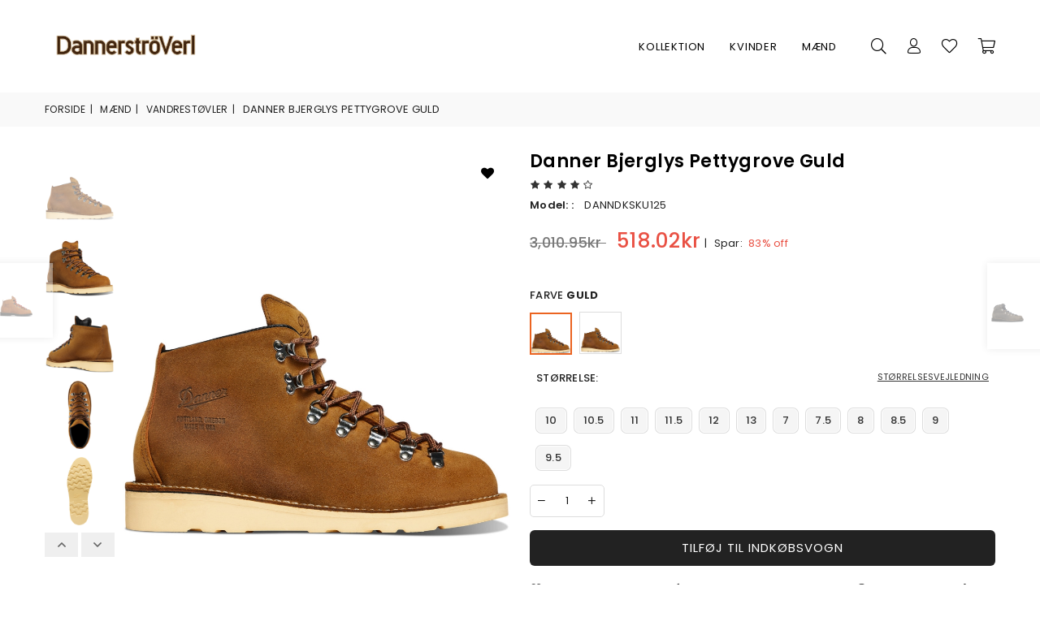

--- FILE ---
content_type: text/html; charset=utf-8
request_url: https://www.xn--dannerstvler-2jb.com/vandrest%C3%B8vler-c-1_3/danner-bjerglys-pettygrove-guld-p-125.html
body_size: 10804
content:
<!DOCTYPE html>
<html dir="ltr" lang="da">
  <head>
  <meta charset="utf-8">
  <title>Danner Bjerglys Pettygrove Guld [DANNDKSKU125] : Danner boots salg Danner støvler, Danner Danmark med stor rabat.</title>
  <meta content="initial-scale=1.0, minimum-scale=1.0, maximum-scale=2.0, user-scalable=no, width=device-width" name="viewport">
  <meta name="keywords" content="Danner Bjerglys Pettygrove Guld [DANNDKSKU125] Mænd Kollektion Kvinder danner støvler, danner boots, danner danmark" />
  <meta name="description" content="Danner boots salg Danner støvler Danner Bjerglys Pettygrove Guld [DANNDKSKU125] - en Vandrelegende Omskabt Til Byens Gaderselv En Vandrelegende Skal Ned Fra Bjerget Engang. I Mere End 40 år Har Bjerglyset Sat Standarden For Hver Ny Backpacking-støvle, Der Kom På Markedet. Og I Al Den Tid Var Der Ikke Noget, Der Nogensinde Detronerede Originalen. Denne Version Af Bjerglyset Opdaterer Den Klassiske " />
  <meta name="author" content="dannerstøvler.com" />
  <meta name="generator" content="dannerstøvler.com" />

  <meta name="viewport" content="width=device-width, initial-scale=1, user-scalable=yes"/>

  <base href="https://www.xn--dannerstvler-2jb.com/" />
  <link rel="canonical" href="https://www.xn--dannerstvler-2jb.com/vandrest%C3%B8vler-c-1_3/danner-bjerglys-pettygrove-guld-p-125.html" />
  <link rel="alternate" hreflang="da-DK" href="https://www.xn--dannerstvler-2jb.com/vandrest%C3%B8vler-c-1_3/danner-bjerglys-pettygrove-guld-p-125.html" />
<link href="https://fonts.googleapis.com/icon?family=Material+Icons" rel="stylesheet">



<link rel="stylesheet" type="text/css" href="includes/templates/xn--dannerstvler-2jb/css/style_plugins.css" />
<link rel="stylesheet" type="text/css" href="includes/templates/xn--dannerstvler-2jb/css/style_zo.css" />
<link rel="stylesheet" type="text/css" href="includes/templates/xn--dannerstvler-2jb/css/style_zp.css" />
<link rel="stylesheet" type="text/css" href="includes/templates/xn--dannerstvler-2jb/css/stylesheet.css" />



</head>


<body id="productinfoBody">
<!-- <div id="mdpsxZzAZSv"><img src="images/loader.gif" alt="Loading..." /></div> -->

<div id="jgeyvWKLP" class="equTLZm">



<!--Header-->
<header id="header" class="header gKmq">
    <div class="container-none p-0">
        <div class="header-into min-60 mih-66 d-flex justify-content-between">
            <div class="col-4 col-lg-4 align-self-center justify-content-start d-flex">

                <!--Mobile Toggle-->
                <button type="button" class="btn--link site-header__menu js-mobile-nav-toggle mobile-nav--open d-lg-none d-flex align-items-center ps-0">
                    <i class="icon an an-times-l"></i><i class="icon an an-bars-l"></i>
                </button>

                <!--Logo / Menu Toggle-->
                <div class="logo d-flex align-items-center s-none"><a href="https://www.xn--dannerstvler-2jb.com/"><img src="includes/templates/xn--dannerstvler-2jb/images/logo.png" alt="dannerstøvler.com" title="dannerstøvler.com" width="300" height="49" class="logo-img" /><span class="logo-txt d-none">dannerstøvler.com</span></a></div>


            </div>

            <div class="col-4 col-lg-2 d-flex justify-content-center si-none none-flex">

                <!--Logo / Menu Toggle-->
                <div class="logo d-flex align-items-center"><a href="https://www.xn--dannerstvler-2jb.com/"><img src="includes/templates/xn--dannerstvler-2jb/images/logo.png" alt="dannerstøvler.com" title="dannerstøvler.com" width="300" height="49" class="logo-img" /><span class="logo-txt d-none">dannerstøvler.com</span></a></div>



            </div>


            <div class="col-4 col-lg-8 align-items-center align-self-center justify-content-end d-flex">

                <div class="nav-wrap d-flex justify-content-center">
                    <!--Main Navigation Desktop-->
                    <nav class="grid__item min-60 mih-66 s-none" id="yCENVG">
                        <ul id="siteNav" class="site-nav medium left hidearrow"><li class="lvl1 parent MxnEv">
<a class="site-nav" href="https://www.xn--dannerstvler-2jb.com/kollektion-c-6/">Kollektion<i class="an an-angle-down-l"></i></a><div class="MxnEv style4"> <div class="row"><div class="lvl-1 col-md-3 col-lg-3">
<a class="site-nav lvl-1 menu-title" href="https://www.xn--dannerstvler-2jb.com/m%C3%A6nd-c-6_7/">Mænd</a><ul class="subLinks"><li>
<a class="site-nav lvl-2" href="https://www.xn--dannerstvler-2jb.com/milit%C3%A6rst%C3%B8vler-c-6_7_8/">Militærstøvler</a></li><li>
<a class="site-nav lvl-2" href="https://www.xn--dannerstvler-2jb.com/taktiske-st%C3%B8vler-c-6_7_9/">Taktiske Støvler</a></li></ul></div><div class="lvl-1 col-md-3 col-lg-3">
<a class="site-nav lvl-1 menu-title" href="https://www.xn--dannerstvler-2jb.com/unisex-c-6_14/">Unisex</a><ul class="subLinks"><li>
<a class="site-nav lvl-2" href="https://www.xn--dannerstvler-2jb.com/fodt%C3%B8j-c-6_14_15/">Fodtøj</a></li></ul></div></div></div></li><li class="lvl1 parent MxnEv">
<a class="site-nav" href="https://www.xn--dannerstvler-2jb.com/kvinder-c-10/">Kvinder<i class="an an-angle-down-l"></i></a><div class="MxnEv style4"> <div class="row"><div class="lvl-1 col-md-3 col-lg-3">
<a class="site-nav lvl-1 menu-title" href="https://www.xn--dannerstvler-2jb.com/arbejdsst%C3%B8vler-c-10_11/">Arbejdsstøvler</a></div><div class="lvl-1 col-md-3 col-lg-3">
<a class="site-nav lvl-1 menu-title" href="https://www.xn--dannerstvler-2jb.com/livsstilsst%C3%B8vler-c-10_13/">Livsstilsstøvler</a></div><div class="lvl-1 col-md-3 col-lg-3">
<a class="site-nav lvl-1 menu-title" href="https://www.xn--dannerstvler-2jb.com/vandrest%C3%B8vler-c-10_12/">Vandrestøvler</a></div></div></div></li><li class="lvl1 parent MxnEv">
<a class="site-nav" href="https://www.xn--dannerstvler-2jb.com/m%C3%A6nd-c-1/">Mænd<i class="an an-angle-down-l"></i></a><div class="MxnEv style4"> <div class="row"><div class="lvl-1 col-md-3 col-lg-3">
<a class="site-nav lvl-1 menu-title" href="https://www.xn--dannerstvler-2jb.com/arbejdsst%C3%B8vler-c-1_2/">Arbejdsstøvler</a></div><div class="lvl-1 col-md-3 col-lg-3">
<a class="site-nav lvl-1 menu-title" href="https://www.xn--dannerstvler-2jb.com/jagtst%C3%B8vler-c-1_5/">Jagtstøvler</a></div><div class="lvl-1 col-md-3 col-lg-3">
<a class="site-nav lvl-1 menu-title" href="https://www.xn--dannerstvler-2jb.com/livsstilsst%C3%B8vler-c-1_4/">Livsstilsstøvler</a></div><div class="lvl-1 col-md-3 col-lg-3">
<a class="site-nav lvl-1 menu-title" href="https://www.xn--dannerstvler-2jb.com/vandrest%C3%B8vler-c-1_3/">Vandrestøvler</a></div></div></div></li></ul>                    </nav>
                </div>


                <div class="function d-flex align-items-center">


                    <!--Search-->
                    <div class="site-search iconset"><i class="icon an an-search-l"></i><span class="tooltip-label">S&oslash;g</span></div>


                    <!--UserLink-->
                    <div class="user-link iconset s-none">
                        <i class="icon an an-user-2"></i>
                        <span class="tooltip-label">Min konto</span>
                        <div id="userLinks">
                            <ul class="user-links">
                                                                        <li><a href="https://www.xn--dannerstvler-2jb.com/index.php?main_page=login">Log ind</a></li>
                                                                </ul>
                        </div>
                    </div>

                    <!--Wishlist-->
                    <div class="wishlist-link iconset s-none"><a href="https://www.xn--dannerstvler-2jb.com/index.php?main_page=wishlist"><i class="icon an an-heart-l"></i>
                                                        <span class="tooltip-label">Ønskeliste</span></a></div>

                    <!--Minicart Drawer-->
                    <div class="header-cart iconset pe-0">
                        <a href="#" class="site-header__cart btn-minicart" data-bs-toggle="modal" data-bs-target="#pehz">
                            <i class="icon an an-cart-l"></i><span class="site-cart-count counter ai-none">0</span>
                        </a>
                    </div>


                    <div id="rjEAmzsO">
                        <div class="currency-picker">
                            <span class="ttl">Vælg Valuta</span>
                            <ul id="currencies" class="cnrLangList">
                                &nbsp;&nbsp;<li><a href="https://www.xn--dannerstvler-2jb.com/vandrest%C3%B8vler-c-1_3/danner-bjerglys-pettygrove-guld-p-125.html?currency=USD">USD</a></li><li><a href="https://www.xn--dannerstvler-2jb.com/vandrest%C3%B8vler-c-1_3/danner-bjerglys-pettygrove-guld-p-125.html?currency=EUR">EUR</a></li><li><a href="https://www.xn--dannerstvler-2jb.com/vandrest%C3%B8vler-c-1_3/danner-bjerglys-pettygrove-guld-p-125.html?currency=GBP">GBP</a></li><li><a href="https://www.xn--dannerstvler-2jb.com/vandrest%C3%B8vler-c-1_3/danner-bjerglys-pettygrove-guld-p-125.html?currency=CAD">CAD</a></li><li><a href="https://www.xn--dannerstvler-2jb.com/vandrest%C3%B8vler-c-1_3/danner-bjerglys-pettygrove-guld-p-125.html?currency=AUD">AUD</a></li><li><a href="https://www.xn--dannerstvler-2jb.com/vandrest%C3%B8vler-c-1_3/danner-bjerglys-pettygrove-guld-p-125.html?currency=JPY">JPY</a></li><li><a href="https://www.xn--dannerstvler-2jb.com/vandrest%C3%B8vler-c-1_3/danner-bjerglys-pettygrove-guld-p-125.html?currency=NZD">NZD</a></li><li><a href="https://www.xn--dannerstvler-2jb.com/vandrest%C3%B8vler-c-1_3/danner-bjerglys-pettygrove-guld-p-125.html?currency=CHF">CHF</a></li><li><a href="https://www.xn--dannerstvler-2jb.com/vandrest%C3%B8vler-c-1_3/danner-bjerglys-pettygrove-guld-p-125.html?currency=ZAR">ZAR</a></li><li><a href="https://www.xn--dannerstvler-2jb.com/vandrest%C3%B8vler-c-1_3/danner-bjerglys-pettygrove-guld-p-125.html?currency=BGN">BGN</a></li><li><a href="https://www.xn--dannerstvler-2jb.com/vandrest%C3%B8vler-c-1_3/danner-bjerglys-pettygrove-guld-p-125.html?currency=SEK">SEK</a></li><li><a href="https://www.xn--dannerstvler-2jb.com/vandrest%C3%B8vler-c-1_3/danner-bjerglys-pettygrove-guld-p-125.html?currency=HUF">HUF</a></li><li><a href="https://www.xn--dannerstvler-2jb.com/vandrest%C3%B8vler-c-1_3/danner-bjerglys-pettygrove-guld-p-125.html?currency=NOK">NOK</a></li><li><a href="https://www.xn--dannerstvler-2jb.com/vandrest%C3%B8vler-c-1_3/danner-bjerglys-pettygrove-guld-p-125.html?currency=MXN">MXN</a></li><li class="selected"><a class="active" href="https://www.xn--dannerstvler-2jb.com/vandrest%C3%B8vler-c-1_3/danner-bjerglys-pettygrove-guld-p-125.html?currency=DKK">DKK</a></li><li><a href="https://www.xn--dannerstvler-2jb.com/vandrest%C3%B8vler-c-1_3/danner-bjerglys-pettygrove-guld-p-125.html?currency=MYR">MYR</a></li><li><a href="https://www.xn--dannerstvler-2jb.com/vandrest%C3%B8vler-c-1_3/danner-bjerglys-pettygrove-guld-p-125.html?currency=PLN">PLN</a></li><li><a href="https://www.xn--dannerstvler-2jb.com/vandrest%C3%B8vler-c-1_3/danner-bjerglys-pettygrove-guld-p-125.html?currency=BRL">BRL</a></li><li><a href="https://www.xn--dannerstvler-2jb.com/vandrest%C3%B8vler-c-1_3/danner-bjerglys-pettygrove-guld-p-125.html?currency=IDR">IDR</a></li><li><a href="https://www.xn--dannerstvler-2jb.com/vandrest%C3%B8vler-c-1_3/danner-bjerglys-pettygrove-guld-p-125.html?currency=CZK">CZK</a></li><li><a href="https://www.xn--dannerstvler-2jb.com/vandrest%C3%B8vler-c-1_3/danner-bjerglys-pettygrove-guld-p-125.html?currency=AED">AED</a></li><li><a href="https://www.xn--dannerstvler-2jb.com/vandrest%C3%B8vler-c-1_3/danner-bjerglys-pettygrove-guld-p-125.html?currency=ILS">ILS</a></li><li><a href="https://www.xn--dannerstvler-2jb.com/vandrest%C3%B8vler-c-1_3/danner-bjerglys-pettygrove-guld-p-125.html?currency=TRY">TRY</a></li><li><a href="https://www.xn--dannerstvler-2jb.com/vandrest%C3%B8vler-c-1_3/danner-bjerglys-pettygrove-guld-p-125.html?currency=RON">RON</a></li><li><a href="https://www.xn--dannerstvler-2jb.com/vandrest%C3%B8vler-c-1_3/danner-bjerglys-pettygrove-guld-p-125.html?currency=HRK">HRK</a></li><li><a href="https://www.xn--dannerstvler-2jb.com/vandrest%C3%B8vler-c-1_3/danner-bjerglys-pettygrove-guld-p-125.html?currency=LVL">LVL</a></li><li><a href="https://www.xn--dannerstvler-2jb.com/vandrest%C3%B8vler-c-1_3/danner-bjerglys-pettygrove-guld-p-125.html?currency=LTL">LTL</a></li>                            </ul>
                        </div>
                    </div>


                </div>
            </div>
        </div>
    </div>
    <!--Search Popup-->
    <div id="XYiEvfRR" class="search-drawer">
        <div class="container">
            <span class="closeSearch an an-times-l"></span>
            <form name="quick_find_header" action="https://www.xn--dannerstvler-2jb.com/index.php?main_page=advanced_search_result" method="get" id="header-search" class="form minisearch"><input type="hidden" name="main_page" value="advanced_search_result" /><input type="hidden" name="search_in_description" value="1" />                <label class="label"><span>S&oslash;g</span></label>
                <div class="control">
                    <div class="searchField">
                        <div class="input-box">
                            <button type="submit" title="S&oslash;g" class="action search"><i class="icon an an-search-l"></i></button>
                            <input type="text" name="keyword" value="" placeholder="Angiv s&oslash;geord her" class="input-text">
                        </div>
                    </div>
                </div>
            </form>
        </div>
    </div>
</header>
<!--End Header-->

<!--Mobile Menu-->
<div class="ktqmXRmDO" role="navigation">
    <div class="eSNFCamx"><i class="icon an an-times-l pull-right"></i></div>
    <ul id="oxip" class="mobile-nav"><li class="lvl1 parent MxnEv">
<a href="https://www.xn--dannerstvler-2jb.com/kollektion-c-6/">Kollektion<i class="an an-plus-l"></i></a><ul><li>
<a class="site-nav" href="https://www.xn--dannerstvler-2jb.com/m%C3%A6nd-c-6_7/">Mænd<i class="an an-plus-l"></i></a><ul><li>
<a class="site-nav" href="https://www.xn--dannerstvler-2jb.com/milit%C3%A6rst%C3%B8vler-c-6_7_8/">Militærstøvler</a></li><li>
<a class="site-nav" href="https://www.xn--dannerstvler-2jb.com/taktiske-st%C3%B8vler-c-6_7_9/">Taktiske Støvler</a></li></ul></li><li>
<a class="site-nav" href="https://www.xn--dannerstvler-2jb.com/unisex-c-6_14/">Unisex<i class="an an-plus-l"></i></a><ul><li>
<a class="site-nav" href="https://www.xn--dannerstvler-2jb.com/fodt%C3%B8j-c-6_14_15/">Fodtøj</a></li></ul></li></ul></li><li class="lvl1 parent MxnEv">
<a href="https://www.xn--dannerstvler-2jb.com/kvinder-c-10/">Kvinder<i class="an an-plus-l"></i></a><ul><li>
<a class="site-nav" href="https://www.xn--dannerstvler-2jb.com/arbejdsst%C3%B8vler-c-10_11/">Arbejdsstøvler</a></li><li>
<a class="site-nav" href="https://www.xn--dannerstvler-2jb.com/livsstilsst%C3%B8vler-c-10_13/">Livsstilsstøvler</a></li><li>
<a class="site-nav" href="https://www.xn--dannerstvler-2jb.com/vandrest%C3%B8vler-c-10_12/">Vandrestøvler</a></li></ul></li><li class="lvl1 parent MxnEv">
<a href="https://www.xn--dannerstvler-2jb.com/m%C3%A6nd-c-1/">Mænd<i class="an an-plus-l"></i></a><ul><li>
<a class="site-nav" href="https://www.xn--dannerstvler-2jb.com/arbejdsst%C3%B8vler-c-1_2/">Arbejdsstøvler</a></li><li>
<a class="site-nav" href="https://www.xn--dannerstvler-2jb.com/jagtst%C3%B8vler-c-1_5/">Jagtstøvler</a></li><li>
<a class="site-nav" href="https://www.xn--dannerstvler-2jb.com/livsstilsst%C3%B8vler-c-1_4/">Livsstilsstøvler</a></li><li>
<a class="site-nav" href="https://www.xn--dannerstvler-2jb.com/vandrest%C3%B8vler-c-1_3/">Vandrestøvler</a></li></ul></li><li class="acLink"></li><li class="lvl1 bottom-link"><a href="https://www.xn--dannerstvler-2jb.com/index.php?main_page=login">Log ind</a></li><li class="lvl1 bottom-link"><a href="https://www.xn--dannerstvler-2jb.com/index.php?main_page=create_account">Tilmeld</a></li><li class="lvl1 bottom-link"><a href="https://www.xn--dannerstvler-2jb.com/index.php?main_page=wishlist">Ønskeliste</a></li></ul></div>
<!--End Mobile Menu-->
<!--Body Container-->
<div id="page-content">  


<!--Breadcrumbs-->
    <div class="vVoyNK text-uppercase">
       <div class="container">
           <div class="BwtjjyVBp">  <a href="https://www.xn--dannerstvler-2jb.com/">Forside</a><span>|</span>
  <a href="https://www.xn--dannerstvler-2jb.com/m%C3%A6nd-c-1/">Mænd</a><span>|</span>
  <a href="https://www.xn--dannerstvler-2jb.com/vandrest%C3%B8vler-c-1_3/">Vandrestøvler</a><span>|</span>
Danner Bjerglys Pettygrove Guld
</div>
      </div>
    </div>
<!--End Breadcrumbs-->


<!-- bof upload alerts -->
<!-- eof upload alerts -->


<!--Main Content-->
<div class="container">
    <!--Product Content-->
  <div class="product-single">
    <div class="row">
      <div class="col-lg-6 col-md-6 col-sm-12 col-12">
<!--        <div class="product-sticky-style">-->
          <div class="mtUUKzUoA-img product-horizontal-style clearfix d-flex-wrap mb-3 mb-md-0">
            <!--bof Additional Product Images -->
             
<div class="product-thumb"><!-- product-horizontal-thumb w-100 pt-2 mt-1 -->
    <div id="gallery" class="product-dec-slider-2 product-tab-left"><!-- slick-initialized slick-slider slick-vertical -->
<!--        <div class="slick-list draggable">-->
            <a data-image="images/PICIMAGES/Danner-Mountain-Light-Pettygrove-Gold.jpg" data-zoom-image="images/PICIMAGES/Danner-Mountain-Light-Pettygrove-Gold.jpg" class="slick-slide slick-cloned active">
                <img class="blur-up lazyload" data-src="images/PICIMAGES/Danner-Mountain-Light-Pettygrove-Gold.jpg" src="images/PICIMAGES/Danner-Mountain-Light-Pettygrove-Gold.jpg" alt="Danner Bjerglys Pettygrove Guld" />
            </a>


    
      <a data-image="images/PICIMAGES/Danner-Mountain-Light-Pettygrove-Gold_1.jpg" data-zoom-image="images/PICIMAGES/Danner-Mountain-Light-Pettygrove-Gold_1.jpg" class="slick-slide slick-cloned"><img class="blur-up lazyload" data-src="images/PICIMAGES/Danner-Mountain-Light-Pettygrove-Gold_1.jpg" src="images/PICIMAGES/Danner-Mountain-Light-Pettygrove-Gold_1.jpg" alt="Danner Bjerglys Pettygrove Guld" /></a>
    
    
      <a data-image="images/PICIMAGES/Danner-Mountain-Light-Pettygrove-Gold_2.jpg" data-zoom-image="images/PICIMAGES/Danner-Mountain-Light-Pettygrove-Gold_2.jpg" class="slick-slide slick-cloned"><img class="blur-up lazyload" data-src="images/PICIMAGES/Danner-Mountain-Light-Pettygrove-Gold_2.jpg" src="images/PICIMAGES/Danner-Mountain-Light-Pettygrove-Gold_2.jpg" alt="Danner Bjerglys Pettygrove Guld" /></a>
    
    
      <a data-image="images/PICIMAGES/Danner-Mountain-Light-Pettygrove-Gold_3.jpg" data-zoom-image="images/PICIMAGES/Danner-Mountain-Light-Pettygrove-Gold_3.jpg" class="slick-slide slick-cloned"><img class="blur-up lazyload" data-src="images/PICIMAGES/Danner-Mountain-Light-Pettygrove-Gold_3.jpg" src="images/PICIMAGES/Danner-Mountain-Light-Pettygrove-Gold_3.jpg" alt="Danner Bjerglys Pettygrove Guld" /></a>
    


    
      <a data-image="images/PICIMAGES/Danner-Mountain-Light-Pettygrove-Gold_4.jpg" data-zoom-image="images/PICIMAGES/Danner-Mountain-Light-Pettygrove-Gold_4.jpg" class="slick-slide slick-cloned"><img class="blur-up lazyload" data-src="images/PICIMAGES/Danner-Mountain-Light-Pettygrove-Gold_4.jpg" src="images/PICIMAGES/Danner-Mountain-Light-Pettygrove-Gold_4.jpg" alt="Danner Bjerglys Pettygrove Guld" /></a>
    
    
      <a data-image="images/PICIMAGES/Danner-Mountain-Light-Pettygrove-Gold_5.jpg" data-zoom-image="images/PICIMAGES/Danner-Mountain-Light-Pettygrove-Gold_5.jpg" class="slick-slide slick-cloned"><img class="blur-up lazyload" data-src="images/PICIMAGES/Danner-Mountain-Light-Pettygrove-Gold_5.jpg" src="images/PICIMAGES/Danner-Mountain-Light-Pettygrove-Gold_5.jpg" alt="Danner Bjerglys Pettygrove Guld" /></a>
    
    
      <a data-image="images/PICIMAGES/Danner-Mountain-Light-Pettygrove-Gold_6.jpg" data-zoom-image="images/PICIMAGES/Danner-Mountain-Light-Pettygrove-Gold_6.jpg" class="slick-slide slick-cloned"><img class="blur-up lazyload" data-src="images/PICIMAGES/Danner-Mountain-Light-Pettygrove-Gold_6.jpg" src="images/PICIMAGES/Danner-Mountain-Light-Pettygrove-Gold_6.jpg" alt="Danner Bjerglys Pettygrove Guld" /></a>
    


    
      <a data-image="images/PICIMAGES/Danner-Mountain-Light-Pettygrove-Gold_7.jpg" data-zoom-image="images/PICIMAGES/Danner-Mountain-Light-Pettygrove-Gold_7.jpg" class="slick-slide slick-cloned"><img class="blur-up lazyload" data-src="images/PICIMAGES/Danner-Mountain-Light-Pettygrove-Gold_7.jpg" src="images/PICIMAGES/Danner-Mountain-Light-Pettygrove-Gold_7.jpg" alt="Danner Bjerglys Pettygrove Guld" /></a>
    

        </div>
        <button class="slick-next slick-arrow" aria-label="Next" type="button">Next</button>
<!--    </div>-->
</div>
  

            <!--eof Additional Product Images -->

            <!--bof Main Product Image -->
                          
<div class="zoompro-wrap product-zoom-right"><!-- w-100 p-0 -->
    <div class="zoompro-span">
        <img id="zoompro" class="zoompro" src="images/PICIMAGES/Danner-Mountain-Light-Pettygrove-Gold.jpg" data-zoom-image="images/PICIMAGES/Danner-Mountain-Light-Pettygrove-Gold.jpg" alt="Danner Bjerglys Pettygrove Guld" />
    </div>
<!--    <div class="product-labels"><span class="lbl pr-label1">NEW</span><span class="lbl on-sale">Best seller</span> </div>-->
    <div class="product-wish">
        <a href="#" class="wishIcon wishlist rounded m-0"><i class="icon an an-heart"></i><span class="tooltip-label left">Available in Wishlist</span></a>
    </div>
<!--    <div class="product-buttons">-->
<!--        <a href="#" class="mfpbox mfp-with-anim btn rounded popup-video"><i class="icon an an-video"></i><span class="tooltip-label">Watch Video</span></a>-->
<!--        <a href="#" class="btn rounded prlightbox"><i class="icon an an-expand-l-arrows"><span class="tooltip-label">Zoom Image</span></i></a>-->
<!--    </div>-->
</div>                        <!--eof Main Product Image-->

          </div>
<!--        </div>-->
      </div>

      <div class="col-lg-6 col-md-6 col-sm-12 col-12">
        <!-- Product Info -->
        <div class="product-single__meta">
          <h1 class="product-single__title">Danner Bjerglys Pettygrove Guld</h1>
          <!-- Product Reviews -->
          <div class="product-review mb-2"><a class="reviewLink d-flex-center"><i class="an an-star"></i><i class="an an-star mx-1"></i><i class="an an-star"></i><i class="an an-star mx-1"></i><i class="an an-star-o"></i></a></div>
          <!-- End Product Reviews -->
          <!-- Product Info -->
                      <div class="product-info">
              
              <p class="product-sku">Model: : <span class="variant-sku">DANNDKSKU125</span></p>
            </div>
          
          <!-- End Product Info -->
<!--eof Product Price block -->
          <div class="product-single__price pb-1">
            <span class="visually-hidden">Normal pris</span>
            <span class="product-price__sale--single">
            <span class="product-price-old-price">3,010.95kr </span>&nbsp;<span class="product-price__price product-price__sale">518.02kr</span><span class="discount-badge"><span class="devider me-2">|</span><span>Spar:&nbsp;</span><span class="product-single__save-amount"><span class="off ms-1">83% off</span></span></span>
            </span>

          </div>
          <!-- End Product Price -->

        </div>
        <!-- End Product Info -->
        <!-- Product Form -->
        <form name="cart_quantity" action="https://www.xn--dannerstvler-2jb.com/vandrest%C3%B8vler-c-1_3/danner-bjerglys-pettygrove-guld-p-125.html?number_of_uploads=0&amp;action=add_product" method="post" enctype="multipart/form-data" class="product-form hidedropdown"><input type="hidden" name="securityToken" value="88bc8461f9bc598793cfd636d0e5996d" />
        <!-- Swatches Color -->
        <div class="swatches-image swatch clearfix swatch-0 option1" data-option-index="0">
          <div class="product-form__item">
            <label class="label d-flex">Farve<span class="required d-none">*</span><span class="slVariant ms-1 fw-bold">Guld</span></label>
            <ul class="swatches d-flex-wrap list-unstyled clearfix"><li class="swatch-element color  available active" data-src="images/PICIMAGES/Danner-Mountain-Light-Pettygrove-Gold.jpg"><a href="https://www.xn--dannerstvler-2jb.com/vandrest%C3%B8vler-c-1_3/danner-bjerglys-pettygrove-guld-p-125.html"><label class="swatchLbl color rounded-0 medium center" title="Guld" style="background-image:url('images/PICIMAGES/Danner-Mountain-Light-Pettygrove-Gold.jpg')"></label><span class="tooltip-label top">Guld</span></a></li><li class="swatch-element color  available" data-src="images/PICIMAGES/Danner-Mountain-Light-Pettygrove.jpg"><a href="https://www.xn--dannerstvler-2jb.com/livsstilsst%C3%B8vler-c-1_4/danner-bjerg-lys-pettygrove-p-221.html"><label class="swatchLbl color rounded-0 medium center" title="Guld" style="background-image:url('images/PICIMAGES/Danner-Mountain-Light-Pettygrove.jpg')"></label><span class="tooltip-label top">Guld</span></a></li></ul>

          </div>
        </div>
        <!-- End Swatches Color -->

        <!-- Swatches Color/Size -->
        

<div class="swatch clearfix swatch-2 option2 p-2" data-option-index="2">
<div class="product-form__item">

<label class="label d-flex">Størrelse:<span class="required d-none">*</span><span class="slVariant ms-1 fw-bold"></span><a href="#sizechart" class="sizelink link-underline text-uppercase ms-auto"><i class="icon an an-ruler d-none"></i> STØRRELSESVEJLEDNING</a></label>
<ul class="swatches-size d-flex-center list-unstyled clearfix">

<li data-value="7" class="swatch-element s available mt-3" data-name="10"><label class="swatchLbl rounded medium" title="10">10</label><span class="tooltip-label">10</span></li><li data-value="8" class="swatch-element s available mt-3" data-name="10.5"><label class="swatchLbl rounded medium" title="10.5">10.5</label><span class="tooltip-label">10.5</span></li><li data-value="9" class="swatch-element s available mt-3" data-name="11"><label class="swatchLbl rounded medium" title="11">11</label><span class="tooltip-label">11</span></li><li data-value="10" class="swatch-element s available mt-3" data-name="11.5"><label class="swatchLbl rounded medium" title="11.5">11.5</label><span class="tooltip-label">11.5</span></li><li data-value="11" class="swatch-element s available mt-3" data-name="12"><label class="swatchLbl rounded medium" title="12">12</label><span class="tooltip-label">12</span></li><li data-value="12" class="swatch-element s available mt-3" data-name="13"><label class="swatchLbl rounded medium" title="13">13</label><span class="tooltip-label">13</span></li><li data-value="1" class="swatch-element s available mt-3" data-name="7"><label class="swatchLbl rounded medium" title="7">7</label><span class="tooltip-label">7</span></li><li data-value="2" class="swatch-element s available mt-3" data-name="7.5"><label class="swatchLbl rounded medium" title="7.5">7.5</label><span class="tooltip-label">7.5</span></li><li data-value="3" class="swatch-element s available mt-3" data-name="8"><label class="swatchLbl rounded medium" title="8">8</label><span class="tooltip-label">8</span></li><li data-value="4" class="swatch-element s available mt-3" data-name="8.5"><label class="swatchLbl rounded medium" title="8.5">8.5</label><span class="tooltip-label">8.5</span></li><li data-value="5" class="swatch-element s available mt-3" data-name="9"><label class="swatchLbl rounded medium" title="9">9</label><span class="tooltip-label">9</span></li><li data-value="6" class="swatch-element s available mt-3" data-name="9.5"><label class="swatchLbl rounded medium" title="9.5">9.5</label><span class="tooltip-label">9.5</span></li>
<li><input id="id[]" type="hidden" name="id[0]" value=""/></li>                                            </ul>
    


</div>
</div>


        <!-- End Swatches Color/Size -->

        <!-- Product Action -->
        <div class="product-action w-100 clearfix">
                            <div class="product-form__item--quantity d-flex-center mb-3">
    <div class="qtyField">
            <a class="qtyBtn minus" href="javascript:void(0);"><i class="icon an an-minus-r" aria-hidden="true"></i></a>
            <input type="text" name="cart_quantity" value="1" class="product-form__input qty">
            <a class="qtyBtn plus" href="javascript:void(0);"><i class="icon an an-plus-r" aria-hidden="true"></i></a>
          </div>    </div>
<div class="product-form__item--submit">
      <input type="hidden" name="products_id" value="125" /><button type="submit" name="add" class="btn rounded product-form__cart-submit"><span>Tilføj til indkøbsvogn</span></button></div>
  

        </div>
        <!-- End Product Action -->
        <!-- Product Info link -->
        <p class="infolinks d-flex-center mt-2 mb-3">
          <a class="btn add-to-wishlist" href="https://www.xn--dannerstvler-2jb.com/index.php?main_page=wishlist&amp;products_id=125&amp;cPath=1_3&amp;number_of_uploads=0&amp;action=wishlist_add_product&amp;products_id=125"><i class="icon an an-heart-l me-1" aria-hidden="true"></i> <span>Tilføj til ønskeliste</span></a>
          <a class="btn shippingInfo" href="#ShippingInfo"><i class="icon an an-paper-l-plane me-1"></i> Levering &amp; Vender tilbage</a>
          <a class="btn emaillink me-0" href="#productInquiry" data-href="https://www.xn--dannerstvler-2jb.com/index.php?main_page=ask_a_question&amp;products_id=125&amp;cPath=1_3&amp;number_of_uploads=0"> <i class="icon an an-question-cil me-1"></i>Stil et spørgsmål</a>
        </p>
        <!-- End Product Info link -->
        </form>
        <!-- End Product Form -->
        <!-- Product Info -->
       <div class="trustseal-img mt-4"><img src="images/powerby-cards.jpg" alt="powerby cards" /></div>
        <!-- End Product Info -->

        <!--Product Accordian-->

        <div class="accordion tab-accordian-style mt-4" id="productAccordian">
                      <div class="accordion-item border-0 bg-transparent mb-2">
              <h2 class="accordion-header" id="headingOne"><button class="accordion-button" type="button" data-bs-toggle="collapse" data-bs-target="#collapseOne" aria-expanded="true" aria-controls="collapseOne">Beskrivelse</button></h2>
              <div id="collapseOne" class="accordion-collapse collapse show" aria-labelledby="headingOne" data-bs-parent="#productAccordian">
                <div class="accordion-body px-0 product-description">
                  <div><h3>en Vandrelegende Omskabt Til Byens Gader</h3><p>selv En Vandrelegende Skal Ned Fra Bjerget Engang. I Mere End 40 år Har Bjerglyset Sat Standarden For Hver Ny Backpacking-støvle, Der Kom På Markedet. Og I Al Den Tid Var Der Ikke Noget, Der Nogensinde Detronerede Originalen. Denne Version Af Bjerglyset Opdaterer Den Klassiske Vandrer Til Urbane Eventyr. De Er Bygget I Hånden I Portland, Oregon, Med Premium Ruskind Og En Danner Wedge Ydersål, Der Giver Komfort Og Støtte I Træbutikken Eller På Byens Fortove.                </div>
              </div>
            </div>
          
          <div class="accordion-item border-0 bg-transparent mb-2">
            <h2 class="accordion-header" id="headingThree"><button class="accordion-button collapsed" type="button" data-bs-toggle="collapse" data-bs-target="#collapseThree" aria-expanded="false" aria-controls="collapseThree">Forsendelse &amp; Vend tilbage</button></h2>
            <div id="collapseThree" class="accordion-collapse collapse" aria-labelledby="headingThree" data-bs-parent="#productAccordian">
              <div class="accordion-body px-0" id="shipping-return">
                <p>Vores team arbejder h&aring;rdt p&aring; at sikre, at ordrer sendes ud s&aring; hurtigt som muligt, men lad venligst vente <font face="Calibri">5-7 dages hverdage </font>, f&oslash;r din ordre afsendes i vores forbrugs- og spar- og udsalgsperioder. Ekspresforsendelse er ikke tilg&aelig;ngelig i denne periode, men vil snart v&aelig;re tilbage igen.</p>

<p>&nbsp;</p>

<p><strong>TOLD</strong></p>

<p>Bem&aelig;rk venligst: Det opkr&aelig;vede postgebyr inkluderer ikke mulige skatter og afgifter, som kan p&aring;l&aelig;gges af toldv&aelig;senet i det land, hvor ordren stammer fra. Ansvaret for eventuelle toldafgifter, udenlandske skatter eller andre gebyrer, som m&aring;tte blive p&aring;lagt, p&aring;hviler kunden.</p>

<p>&nbsp;</p>

<p><strong>SENE LEVERINGER</strong></p>

<p>Hvis du fors&oslash;ger at ansl&aring;, hvorn&aring;r en pakke ankommer, skal du overveje f&oslash;lgende:</p>

<p>Hvis en vare, du har bestilt, er udsolgt online, vil vi fors&oslash;ge at finde din vare andre steder fra og sende den til dig, s&aring; snart varen bliver tilg&aelig;ngelig.</p>

<p>Der p&aring;l&aelig;gges ingen yderligere porto. Vi giver dig besked, hvis varen er udsolgt i alle butikker.</p>
              </div>
            </div>
          </div>


        </div>
        <!--End Product Accordian-->
      </div>
    </div>
  </div>
  <!--Product Content-->

  <!--Product Nav-->
      
<a href="https://www.xn--dannerstvler-2jb.com/vandrest%C3%B8vler-c-1_3/danner-bjerglys-kaskade-clovisgoretex-p-121.html" class="product-nav prev-pro d-flex-center justify-content-between" title="Forrige">
    <span class="details">
      <span class="name">Danner Bjerglys Kaskade Clovis-gore-tex</span>
      <span class="price">3,080.97kr</span>
    </span>
    <span class="img"><img src="images/PICIMAGES/Danner-Mountain-Light-Cascade-Clovis-GORE-TEX.jpg" alt="Danner Bjerglys Kaskade Clovis-gore-tex" title="Danner Bjerglys Kaskade Clovis-gore-tex" width="40" height="40" /></span>
  </a>
    <a href="https://www.xn--dannerstvler-2jb.com/vandrest%C3%B8vler-c-1_3/danner-bjergpas-gunmetal-skibsv%C3%A6rft-gunmetal-p-173.html" class="product-nav next-pro d-flex-center justify-content-between" title="Næste">
    <span class="img"><img src="images/PICIMAGES/Danner-Mountain-Pass-Gunmetal-Shipyard-Gunmetal.jpg" alt="Danner Bjergpas Gunmetal Skibsværft Gunmetal" title="Danner Bjergpas Gunmetal Skibsværft Gunmetal" width="40" height="40" /></span>
    <span class="details">
      <span class="name">Danner Bjergpas Gunmetal Skibsværft Gunmetal</span>
      <span class="price">3,010.95kr</span>
    </span>
  </a>

  
  <!--End Product Nav-->



<section class="section yHnhJUUmVie pb-0">
  <div class="container">

<div class="row">

        <div class="section-header col-12">

            <h2 class="text-transform-none">Kunder der k&oslash;bte dette produkt, k&oslash;bte ogs&aring;...</h2>

        </div>

    </div>
<div class="productSlider vOvqXDFk">

    <div class="col-6 col-sm-6 col-md-4 col-lg-3 item" class="UYSmcKNck card mb-3 p-3 text-center"><div class="list-item"><div class="OnUELWFMhnF">

                <a class="eKHiqRN" href="https://www.xn--dannerstvler-2jb.com/livsstilsst%C3%B8vler-c-10_13/fp-move-trail-2650-vapor-bluebutter-cream-danner-p-454.html"><img src="images/PICIMAGES/FP-Movement-Trail-2650-Vapor-Blue-Butter-Cream-Danner.jpg" alt="Fp Move Trail 2650 Vapor Blue/butter Cream Danner" title="Fp Move Trail 2650 Vapor Blue/butter Cream Danner" width="200" height="200" class="primary blur-up lazyload" data-src="images/PICIMAGES/FP-Movement-Trail-2650-Vapor-Blue-Butter-Cream-Danner.jpg" /></a>

                <div class="button-set style0 d-none d-md-block">

                    <ul>

                        <li><a class="btn-icon btn cartIcon pro-addtocart-popup" href="https://www.xn--dannerstvler-2jb.com/fp-move-trail-2650-vapor-bluebutter-cream-danner-p-454.html?number_of_uploads=0&amp;action=buy_now"><i class="icon an an-cart-l"></i> <span class="tooltip-label top">Tilføj til indkøbsvogn</span></a></li>

                        <li><a class="btn-icon wishlist add-to-wishlist" href="https://www.xn--dannerstvler-2jb.com/index.php?main_page=wishlist&amp;products_id=125&amp;cPath=1_3&amp;number_of_uploads=0&amp;action=wishlist_add_product&amp;products_id=454"><i class="icon an an-heart-l"></i> <span class="tooltip-label top">Tilføj til ønskeliste</span></a></li>

                    </ul>

                </div>

            </div>

            <div class="mtUUKzUoA text-left">

                <div class="mHKytYLicMd">

                    <a href="https://www.xn--dannerstvler-2jb.com/livsstilsst%C3%B8vler-c-10_13/fp-move-trail-2650-vapor-bluebutter-cream-danner-p-454.html">Fp Move Trail 2650 Vapor Blue/butter Cream Danner</a>

                </div>

                <div class="product-price">

                    <span class="old-price">1,330.42kr </span>&nbsp;<span class="price">583.35kr</span>

                </div>


            </div></div></div>
    <div class="col-6 col-sm-6 col-md-4 col-lg-3 item" class="UYSmcKNck card mb-3 p-3 text-center"><div class="list-item"><div class="OnUELWFMhnF">

                <a class="eKHiqRN" href="https://www.xn--dannerstvler-2jb.com/vandrest%C3%B8vler-c-1_3/danner-jag-t%C3%B8rvejr-tyrkisk-kafferistet-pecan-p-139.html"><img src="images/PICIMAGES/Danner-Jag-Dry-Weather-Turkish-Coffee-Roasted-Pecan.jpg" alt="Danner Jag Tørvejr Tyrkisk Kaffe/ristet Pecan" title="Danner Jag Tørvejr Tyrkisk Kaffe/ristet Pecan" width="200" height="200" class="primary blur-up lazyload" data-src="images/PICIMAGES/Danner-Jag-Dry-Weather-Turkish-Coffee-Roasted-Pecan.jpg" /></a>

                <div class="button-set style0 d-none d-md-block">

                    <ul>

                        <li><a class="btn-icon btn cartIcon pro-addtocart-popup" href="https://www.xn--dannerstvler-2jb.com/vandrest%C3%B8vler-c-1_3/danner-jag-t%C3%B8rvejr-tyrkisk-kafferistet-pecan-p-139.html?number_of_uploads=0&amp;action=buy_now"><i class="icon an an-cart-l"></i> <span class="tooltip-label top">Tilføj til indkøbsvogn</span></a></li>

                        <li><a class="btn-icon wishlist add-to-wishlist" href="https://www.xn--dannerstvler-2jb.com/index.php?main_page=wishlist&amp;products_id=125&amp;cPath=1_3&amp;number_of_uploads=0&amp;action=wishlist_add_product&amp;products_id=139"><i class="icon an an-heart-l"></i> <span class="tooltip-label top">Tilføj til ønskeliste</span></a></li>

                    </ul>

                </div>

            </div>

            <div class="mtUUKzUoA text-left">

                <div class="mHKytYLicMd">

                    <a href="https://www.xn--dannerstvler-2jb.com/vandrest%C3%B8vler-c-1_3/danner-jag-t%C3%B8rvejr-tyrkisk-kafferistet-pecan-p-139.html">Danner Jag Tørvejr Tyrkisk Kaffe/ristet Pecan</a>

                </div>

                <div class="product-price">

                    <span class="old-price">1,120.35kr </span>&nbsp;<span class="price">462.64kr</span>

                </div>


            </div></div></div>
    <div class="col-6 col-sm-6 col-md-4 col-lg-3 item" class="UYSmcKNck card mb-3 p-3 text-center"><div class="list-item"><div class="OnUELWFMhnF">

                <a class="eKHiqRN" href="https://www.xn--dannerstvler-2jb.com/vandrest%C3%B8vler-c-1_3/danner-light-revival-wallowa-p-153.html"><img src="images/PICIMAGES/Danner-Light-Revival-Wallowa.jpg" alt="Danner Light Revival Wallowa" title="Danner Light Revival Wallowa" width="200" height="200" class="primary blur-up lazyload" data-src="images/PICIMAGES/Danner-Light-Revival-Wallowa.jpg" /></a>

                <div class="button-set style0 d-none d-md-block">

                    <ul>

                        <li><a class="btn-icon btn cartIcon pro-addtocart-popup" href="https://www.xn--dannerstvler-2jb.com/vandrest%C3%B8vler-c-1_3/danner-light-revival-wallowa-p-153.html?number_of_uploads=0&amp;action=buy_now"><i class="icon an an-cart-l"></i> <span class="tooltip-label top">Tilføj til indkøbsvogn</span></a></li>

                        <li><a class="btn-icon wishlist add-to-wishlist" href="https://www.xn--dannerstvler-2jb.com/index.php?main_page=wishlist&amp;products_id=125&amp;cPath=1_3&amp;number_of_uploads=0&amp;action=wishlist_add_product&amp;products_id=153"><i class="icon an an-heart-l"></i> <span class="tooltip-label top">Tilføj til ønskeliste</span></a></li>

                    </ul>

                </div>

            </div>

            <div class="mtUUKzUoA text-left">

                <div class="mHKytYLicMd">

                    <a href="https://www.xn--dannerstvler-2jb.com/vandrest%C3%B8vler-c-1_3/danner-light-revival-wallowa-p-153.html">Danner Light Revival Wallowa</a>

                </div>

                <div class="product-price">

                    <span class="old-price">3,150.99kr </span>&nbsp;<span class="price">493.38kr</span>

                </div>


            </div></div></div>


    <div class="col-6 col-sm-6 col-md-4 col-lg-3 item" class="UYSmcKNck card mb-3 p-3 text-center"><div class="list-item"><div class="OnUELWFMhnF">

                <a class="eKHiqRN" href="https://www.xn--dannerstvler-2jb.com/livsstilsst%C3%B8vler-c-1_4/jeg-lav-m%C3%B8rk-jordnisse-bl%C3%A5-danner-p-224.html"><img src="images/PICIMAGES/Jag-Low-Dark-Earth-Goblin-Blue-Danner.jpg" alt="Jeg Lav Mørk Jord/nisse Blå Danner" title="Jeg Lav Mørk Jord/nisse Blå Danner" width="200" height="200" class="primary blur-up lazyload" data-src="images/PICIMAGES/Jag-Low-Dark-Earth-Goblin-Blue-Danner.jpg" /></a>

                <div class="button-set style0 d-none d-md-block">

                    <ul>

                        <li><a class="btn-icon btn cartIcon pro-addtocart-popup" href="https://www.xn--dannerstvler-2jb.com/jeg-lav-m%C3%B8rk-jordnisse-bl%C3%A5-danner-p-224.html?number_of_uploads=0&amp;action=buy_now"><i class="icon an an-cart-l"></i> <span class="tooltip-label top">Tilføj til indkøbsvogn</span></a></li>

                        <li><a class="btn-icon wishlist add-to-wishlist" href="https://www.xn--dannerstvler-2jb.com/index.php?main_page=wishlist&amp;products_id=125&amp;cPath=1_3&amp;number_of_uploads=0&amp;action=wishlist_add_product&amp;products_id=224"><i class="icon an an-heart-l"></i> <span class="tooltip-label top">Tilføj til ønskeliste</span></a></li>

                    </ul>

                </div>

            </div>

            <div class="mtUUKzUoA text-left">

                <div class="mHKytYLicMd">

                    <a href="https://www.xn--dannerstvler-2jb.com/livsstilsst%C3%B8vler-c-1_4/jeg-lav-m%C3%B8rk-jordnisse-bl%C3%A5-danner-p-224.html">Jeg Lav Mørk Jord/nisse Blå Danner</a>

                </div>

                <div class="product-price">

                    <span class="old-price">1,190.38kr </span>&nbsp;<span class="price">534.90kr</span>

                </div>


            </div></div></div>
    <div class="col-6 col-sm-6 col-md-4 col-lg-3 item" class="UYSmcKNck card mb-3 p-3 text-center"><div class="list-item"><div class="OnUELWFMhnF">

                <a class="eKHiqRN" href="https://www.xn--dannerstvler-2jb.com/vandrest%C3%B8vler-c-1_3/bjergpas-arktisk-nat-200g-danner-p-172.html"><img src="images/PICIMAGES/Mountain-Pass-Arctic-Night-200G-Danner.jpg" alt="Bjergpas Arktisk Nat 200g Danner" title="Bjergpas Arktisk Nat 200g Danner" width="200" height="200" class="primary blur-up lazyload" data-src="images/PICIMAGES/Mountain-Pass-Arctic-Night-200G-Danner.jpg" /></a>

                <div class="button-set style0 d-none d-md-block">

                    <ul>

                        <li><a class="btn-icon btn cartIcon pro-addtocart-popup" href="https://www.xn--dannerstvler-2jb.com/vandrest%C3%B8vler-c-1_3/bjergpas-arktisk-nat-200g-danner-p-172.html?number_of_uploads=0&amp;action=buy_now"><i class="icon an an-cart-l"></i> <span class="tooltip-label top">Tilføj til indkøbsvogn</span></a></li>

                        <li><a class="btn-icon wishlist add-to-wishlist" href="https://www.xn--dannerstvler-2jb.com/index.php?main_page=wishlist&amp;products_id=125&amp;cPath=1_3&amp;number_of_uploads=0&amp;action=wishlist_add_product&amp;products_id=172"><i class="icon an an-heart-l"></i> <span class="tooltip-label top">Tilføj til ønskeliste</span></a></li>

                    </ul>

                </div>

            </div>

            <div class="mtUUKzUoA text-left">

                <div class="mHKytYLicMd">

                    <a href="https://www.xn--dannerstvler-2jb.com/vandrest%C3%B8vler-c-1_3/bjergpas-arktisk-nat-200g-danner-p-172.html">Bjergpas Arktisk Nat 200g Danner</a>

                </div>

                <div class="product-price">

                    <span class="old-price">3,080.97kr </span>&nbsp;<span class="price">513.82kr</span>

                </div>


            </div></div></div>
    <div class="col-6 col-sm-6 col-md-4 col-lg-3 item" class="UYSmcKNck card mb-3 p-3 text-center"><div class="list-item"><div class="OnUELWFMhnF">

                <a class="eKHiqRN" href="https://www.xn--dannerstvler-2jb.com/vandrest%C3%B8vler-c-10_12/danner-damebjerg-600-45-rig-brun-p-389.html"><img src="images/PICIMAGES/Danner-Women-s-Mountain-600-4-5-Rich-Brown.jpg" alt="Danner Damebjerg 600 4,5 Rig Brun" title="Danner Damebjerg 600 4,5 Rig Brun" width="200" height="200" class="primary blur-up lazyload" data-src="images/PICIMAGES/Danner-Women-s-Mountain-600-4-5-Rich-Brown.jpg" /></a>

                <div class="button-set style0 d-none d-md-block">

                    <ul>

                        <li><a class="btn-icon btn cartIcon pro-addtocart-popup" href="https://www.xn--dannerstvler-2jb.com/danner-damebjerg-600-45-rig-brun-p-389.html?number_of_uploads=0&amp;action=buy_now"><i class="icon an an-cart-l"></i> <span class="tooltip-label top">Tilføj til indkøbsvogn</span></a></li>

                        <li><a class="btn-icon wishlist add-to-wishlist" href="https://www.xn--dannerstvler-2jb.com/index.php?main_page=wishlist&amp;products_id=125&amp;cPath=1_3&amp;number_of_uploads=0&amp;action=wishlist_add_product&amp;products_id=389"><i class="icon an an-heart-l"></i> <span class="tooltip-label top">Tilføj til ønskeliste</span></a></li>

                    </ul>

                </div>

            </div>

            <div class="mtUUKzUoA text-left">

                <div class="mHKytYLicMd">

                    <a href="https://www.xn--dannerstvler-2jb.com/vandrest%C3%B8vler-c-10_12/danner-damebjerg-600-45-rig-brun-p-389.html">Danner Damebjerg 600 4,5 Rig Brun</a>

                </div>

                <div class="product-price">

                    <span class="old-price">1,610.51kr </span>&nbsp;<span class="price">512.98kr</span>

                </div>


            </div></div></div>


    <div class="col-6 col-sm-6 col-md-4 col-lg-3 item" class="UYSmcKNck card mb-3 p-3 text-center"><div class="list-item"><div class="OnUELWFMhnF">

                <a class="eKHiqRN" href="https://www.xn--dannerstvler-2jb.com/taktiske-st%C3%B8vler-c-6_7_9/blackhawk-ii-6-danner-p-314.html"><img src="images/PICIMAGES/Blackhawk-II-6-Danner.jpg" alt="Blackhawk Ii 6 Danner" title="Blackhawk Ii 6 Danner" width="200" height="200" class="primary blur-up lazyload" data-src="images/PICIMAGES/Blackhawk-II-6-Danner.jpg" /></a>

                <div class="button-set style0 d-none d-md-block">

                    <ul>

                        <li><a class="btn-icon btn cartIcon pro-addtocart-popup" href="https://www.xn--dannerstvler-2jb.com/blackhawk-ii-6-danner-p-314.html?number_of_uploads=0&amp;action=buy_now"><i class="icon an an-cart-l"></i> <span class="tooltip-label top">Tilføj til indkøbsvogn</span></a></li>

                        <li><a class="btn-icon wishlist add-to-wishlist" href="https://www.xn--dannerstvler-2jb.com/index.php?main_page=wishlist&amp;products_id=125&amp;cPath=1_3&amp;number_of_uploads=0&amp;action=wishlist_add_product&amp;products_id=314"><i class="icon an an-heart-l"></i> <span class="tooltip-label top">Tilføj til ønskeliste</span></a></li>

                    </ul>

                </div>

            </div>

            <div class="mtUUKzUoA text-left">

                <div class="mHKytYLicMd">

                    <a href="https://www.xn--dannerstvler-2jb.com/taktiske-st%C3%B8vler-c-6_7_9/blackhawk-ii-6-danner-p-314.html">Blackhawk Ii 6 Danner</a>

                </div>

                <div class="product-price">

                    <span class="old-price">2,870.90kr </span>&nbsp;<span class="price">491.34kr</span>

                </div>


            </div></div></div>
    <div class="col-6 col-sm-6 col-md-4 col-lg-3 item" class="UYSmcKNck card mb-3 p-3 text-center"><div class="list-item"><div class="OnUELWFMhnF">

                <a class="eKHiqRN" href="https://www.xn--dannerstvler-2jb.com/milit%C3%A6rst%C3%B8vler-c-6_7_8/fuldboret-coyote-hot-danner-p-300.html"><img src="images/PICIMAGES/Full-Bore-Coyote-Hot-Danner.jpg" alt="Fuldboret Coyote Hot Danner" title="Fuldboret Coyote Hot Danner" width="200" height="200" class="primary blur-up lazyload" data-src="images/PICIMAGES/Full-Bore-Coyote-Hot-Danner.jpg" /></a>

                <div class="button-set style0 d-none d-md-block">

                    <ul>

                        <li><a class="btn-icon btn cartIcon pro-addtocart-popup" href="https://www.xn--dannerstvler-2jb.com/fuldboret-coyote-hot-danner-p-300.html?number_of_uploads=0&amp;action=buy_now"><i class="icon an an-cart-l"></i> <span class="tooltip-label top">Tilføj til indkøbsvogn</span></a></li>

                        <li><a class="btn-icon wishlist add-to-wishlist" href="https://www.xn--dannerstvler-2jb.com/index.php?main_page=wishlist&amp;products_id=125&amp;cPath=1_3&amp;number_of_uploads=0&amp;action=wishlist_add_product&amp;products_id=300"><i class="icon an an-heart-l"></i> <span class="tooltip-label top">Tilføj til ønskeliste</span></a></li>

                    </ul>

                </div>

            </div>

            <div class="mtUUKzUoA text-left">

                <div class="mHKytYLicMd">

                    <a href="https://www.xn--dannerstvler-2jb.com/milit%C3%A6rst%C3%B8vler-c-6_7_8/fuldboret-coyote-hot-danner-p-300.html">Fuldboret Coyote Hot Danner</a>

                </div>

                <div class="product-price">

                    <span class="old-price">1,330.42kr </span>&nbsp;<span class="price">545.12kr</span>

                </div>


            </div></div></div>

</div>

</div>
</section>


<!-- set5- Col1- Row0-->
<!-- bof: Recently Viewed -->
<section class="section yHnhJUUmVie pb-0">
  <div class="container">

<div class="row">
        <div class="section-header col-12">
            <h2 class="text-transform-none">Senest set</h2>
        </div>
    </div>
<div class="productSlider vOvqXDFk">

    <div class="col-6 col-sm-6 col-md-4 col-lg-3 item" class="centerBoxContentsFeatured centeredContent back" style="width:100%;"><div class="list-item"><div class="OnUELWFMhnF">
    <a class="eKHiqRN" href="https://www.xn--dannerstvler-2jb.com/vandrest%C3%B8vler-c-1_3/danner-bjerglys-pettygrove-guld-p-125.html"><img src="images/PICIMAGES/Danner-Mountain-Light-Pettygrove-Gold.jpg" alt="Danner Bjerglys Pettygrove Guld" title="Danner Bjerglys Pettygrove Guld" width="200" height="200" class="primary blur-up lazyload" data-src="images/PICIMAGES/Danner-Mountain-Light-Pettygrove-Gold.jpg" /></a>
    <div class="button-set style0 d-none d-md-block">
        <ul>
            <li><a class="btn-icon btn cartIcon pro-addtocart-popup" href="https://www.xn--dannerstvler-2jb.com/vandrest%C3%B8vler-c-1_3/danner-bjerglys-pettygrove-guld-p-125.html?number_of_uploads=0&amp;action=buy_now"><i class="icon an an-cart-l"></i> <span class="tooltip-label top">Tilføj til indkøbsvogn</span></a></li>
            <li><a class="btn-icon wishlist add-to-wishlist" href="https://www.xn--dannerstvler-2jb.com/index.php?main_page=wishlist&amp;products_id=125&amp;cPath=1_3&amp;number_of_uploads=0&amp;action=wishlist_add_product&amp;products_id=125"><i class="icon an an-heart-l"></i> <span class="tooltip-label top">Tilføj til ønskeliste</span></a></li>
        </ul>
    </div>
</div>
<div class="mtUUKzUoA text-left">
    <div class="mHKytYLicMd">
        <a href="https://www.xn--dannerstvler-2jb.com/vandrest%C3%B8vler-c-1_3/danner-bjerglys-pettygrove-guld-p-125.html">Danner Bjerglys Pettygrove Guld</a>
    </div>
    <div class="product-price">
        <span class="old-price">3,010.95kr </span>&nbsp;<span class="price">518.02kr</span>
    </div>
</div></div></div>

</div>

</div>
</section>
<!-- eof: Recently Viewed -->




</div>
  <!--End Container-->



            <!--Footer-->
<!--            <div class="footer footer-8 mt-3">-->
<!--                <div class="kYSj clearfix bg-transparent">-->
<!--                    <div class="container">-->
<!--                        <div class="row">-->
<!--                            <div class="col-12 col-sm-12 col-md-9 col-lg-9 footer-links">-->
<!--                                <h4 class="h4 text-transform-none">--><!--</h4>-->
<!--                                <ul class="p-2 row text-uppercase">-->
<!--                                    --><!---->
<!--                                </ul>-->
<!--                            </div>-->
<!--                            <div class="col-12 col-sm-12 col-md-3 col-lg-3 footer-links">-->
<!--                                <h4 class="h4 text-transform-none">--><!--</h4>-->
<!--                                <ul class="p-0">-->
<!---->
<!---->
<!--                                </ul>-->
<!--                            </div>-->
<!--                        </div>-->
<!--                    </div>-->
<!--                </div>-->
<!--                <div class="KyXu clearfix bg-transparent">-->
<!--                    <div class="container">-->
<!--                        <div class="d-flex-center flex-column justify-content-md-between flex-md-row-reverse">-->
<!--                            <img src="images/payment.png" alt="Paypal Visa Payments"/>-->
<!--                            <div class="copytext text-uppercase">--><!--</div>-->
<!--                        </div>-->
<!--                    </div>-->
<!--                </div>-->
<!--            </div>-->
            <!--End Footer-->


    <footer class="footer footer-8 mt-5">
        <div class="kYSj clearfix bg-transparent">
            <div class="container">
                <div class="row">
                    <div class="col-12 col-sm-12 col-md-6 col-lg-4 footer-links">
                        <h4 class="text-transform-title">Lad os holde kontakten</h4>
                        <p class="p-contact">Vi ses på interwebs.</p>
                        <ul class="list-inline social-icons mt-3 pt-1">
                          
                        </ul>
                    </div>
                    <div class="col-12 col-sm-12 col-md-6 col-lg-4 footer-links">
                        <h4 class="h4 text-transform-title">Information</h4>
                        <ul class="p-0">
                              <li><a rel="nofollow" href="https://www.xn--dannerstvler-2jb.com/contact_us.html">Kontakt os</a></li>
  <li><a rel="nofollow" href="https://www.xn--dannerstvler-2jb.com/privatlivspolitik-ezp-2.html">Privatlivspolitik</a></li>
  <li><a rel="nofollow" href="https://www.xn--dannerstvler-2jb.com/vilk%C3%A5r-for-brug-ezp-3.html">Vilkår for brug</a></li>
  <li><a rel="nofollow" href="https://www.xn--dannerstvler-2jb.com/forsendelse-ezp-4.html">Forsendelse</a></li>
  <li><a rel="nofollow" href="https://www.xn--dannerstvler-2jb.com/returnering-amp-refusion-ezp-5.html">Returnering &amp; Refusion</a></li>
  <li><a rel="nofollow" href="https://www.xn--dannerstvler-2jb.com/tilbagebetalings-politik-ezp-6.html">Tilbagebetalings politik</a></li>
                        </ul>
                    </div>
                    <div class="col-12 col-sm-12 col-md-12 col-lg-4 footer-links">
                        <h4 class="text-transform-title">Postliste</h4>
                        <p class="p-news">Deltag i vores mailingliste for særlige tilbud, salgsmeddelelser og loyalitetsbelønninger</p>
                        <div class="email-input d-flex">
                            <input class="input-box" type="text" value="" placeholder="Email Address">
                            <button class="input-but" type="button"><span>Deltag i</span></button>
                            <button class="input-but ai-none" type="button"><i class="an input_icon"></i></button>
                        </div>
                    </div>

                </div>
            </div>
        </div>
        <div id="footerBox" class="KyXu clearfix bg-transparent">
            <div class="container">
               
            </div>
        </div>
    </footer>

<!--    <div id="close" class="footer-fixed">-->
<!--        <p class="p10">-->
<!--            We use cookies to improve our site and your shopping experience. By continuing to browse on this website you accept the use of cookies.<a href="#">Manage cookies</a>-->
<!--        </p>-->
<!--        <a class="a-but d-flex" href="#"><div id="myBut" class="a-but-end">Accept All</div></a>-->
<!--    </div>-->
<!--    <script>-->
<!--        let but = document.getElementById("myBut")-->
<!--        but.addEventListener( 'click', function (event) {-->
<!--            document.getElementById("close").style.display = "none"-->
<!--            document.getElementById("footerBox").style.marginBottom = "0";-->
<!--        })-->
<!--    </script>-->


<!--Scoll Top-->
<span id="BWmQBRNUcY"><i class="icon an an-chevron-up"></i></span>
            <!--End Scoll Top-->

            
            <!--MiniCart Drawer-->
<div class="minicart-right-drawer modal right fade" id="pehz">
                <div class="modal-dialog">
                    <div class="modal-content">
                        <div id="cart-drawer" class="block block-cart">
                            <div class="minicart-header">
                                <a href="javascript:void(0);" class="close-cart" data-bs-dismiss="modal" aria-label="Close"><i class="an an-times-r" aria-hidden="true" data-bs-toggle="tooltip" data-bs-placement="left" title="Close"></i></a>
                                <h4 class="fs-6 text-black">Din vogn (0 Items)</h4>
                            </div>
                            <div class="minicart-content">
                                <ul class="m-0 clearfix">
                                                                        
                                </ul>
                            </div>
                            <div class="minicart-bottom text-black">
                                <div class="subtotal">
                                    <span>Subtotal:</span>
                                    <span class="product-price">0.00kr</span>
                                </div>
                                <a href="https://www.xn--dannerstvler-2jb.com/index.php?main_page=checkout_shipping" class="w-100 p-2 my-2 btn rounded proceed-to-checkout">Kassen</a>
                                <a href="https://www.xn--dannerstvler-2jb.com/shopping_cart.html" class="w-100 btn btn-outline-primary rounded cart-btn">Se indkøbsvogn</a>
                            </div>
                        </div>
                    </div>
                </div>
            </div>
            <!--End MiniCart Drawer-->        
            <div class="modalOverly"></div>

 
            <div id="ShippingInfo" class="mfpbox mfp-with-anim mfp-hide">
            <p>Vores team arbejder h&aring;rdt p&aring; at sikre, at ordrer sendes ud s&aring; hurtigt som muligt, men lad venligst vente <font face="Calibri">5-7 dages hverdage </font>, f&oslash;r din ordre afsendes i vores forbrugs- og spar- og udsalgsperioder. Ekspresforsendelse er ikke tilg&aelig;ngelig i denne periode, men vil snart v&aelig;re tilbage igen.</p>

<p>&nbsp;</p>

<p><strong>TOLD</strong></p>

<p>Bem&aelig;rk venligst: Det opkr&aelig;vede postgebyr inkluderer ikke mulige skatter og afgifter, som kan p&aring;l&aelig;gges af toldv&aelig;senet i det land, hvor ordren stammer fra. Ansvaret for eventuelle toldafgifter, udenlandske skatter eller andre gebyrer, som m&aring;tte blive p&aring;lagt, p&aring;hviler kunden.</p>

<p>&nbsp;</p>

<p><strong>SENE LEVERINGER</strong></p>

<p>Hvis du fors&oslash;ger at ansl&aring;, hvorn&aring;r en pakke ankommer, skal du overveje f&oslash;lgende:</p>

<p>Hvis en vare, du har bestilt, er udsolgt online, vil vi fors&oslash;ge at finde din vare andre steder fra og sende den til dig, s&aring; snart varen bliver tilg&aelig;ngelig.</p>

<p>Der p&aring;l&aelig;gges ingen yderligere porto. Vi giver dig besked, hvis varen er udsolgt i alle butikker.</p>
            </div>
 

            <!--Product Enuiry Popup-->
            <div id="productInquiry" class="mfpbox mfp-with-anim mfp-hide">
                <div class="contact-form form-vertical p-lg-1">
                    <div class="page-title"><h3>Product Inquiry Popup</h3></div>
                    <form name="ask_a_question" action="https://www.xn--dannerstvler-2jb.com/index.php?main_page=ask_a_question&amp;action=send&amp;pid=125" method="post" id="contact_form" class="contact-form"><input type="hidden" name="securityToken" value="88bc8461f9bc598793cfd636d0e5996d" />                        <div class="formFeilds">
                            <div class="row">
                                <div class="col-12 col-sm-12 col-md-12 col-lg-12">
                                    <div class="form-group">
                                    <input type="text" name="contactname"  size="40" id="contactname" placeholder="*Fulde navn:" autofocus required />                                    </div>
                                </div>
                            </div>
                            <div class="row">
                                <div class="col-12 col-sm-12 col-md-6 col-lg-6">
                                    <div class="form-group">
                                        <input type="email" name="email"  size="40" id="email-address" autocomplete="off" placeholder="*Email adresse:" required />                                    </div>
                                </div>
                                <div class="col-12 col-sm-12 col-md-6 col-lg-6">
                                    <div class="form-group">
                                        <input type="telephone" name="telephone"  size="20" id="telephone" autocomplete="off" pattern="[0-9\-]*" placeholder="*Telefon nummer:" required />                                    </div>
                                </div>
                            </div>
                            <div class="row">
                                <div class="col-12 col-sm-12 col-md-12 col-lg-12">
                                    <div class="form-group">
                                    <textarea name="enquiry" cols="30" rows="7" id="enquiry" placeholder="*Besked:" required></textarea>                                    </div>
                                </div>  
                            </div>
                            <div class="row">
                                <div class="col-12 col-sm-12 col-md-12 col-lg-12">
                                <input type="text" name="EMtPaewKBG"  size="40" id="CUAS" style="visibility:hidden; display:none;" autocomplete="off" />                                <input class="btn rounded submit_button button  button_send" onmouseover="this.className='btn rounded  button_send button_sendHover'" onmouseout="this.className='btn rounded submit_button button  button_send'" type="submit" value="Send nu" />                                </div>
                            </div>
                        </div>
                    </form>                </div>
            </div>
            <!--End Product Enuiry Popup-->

            <!--Size Chart-->
            <div id="sizechart" class="mfpbox mfp-with-anim mfp-hide">
                                
                <button title="Close (Esc)" type="button" class="mfp-close">×</button>
            </div>
            <!--End Size Chart-->



</div>

  <script type="text/javascript" src="includes/templates/xn--dannerstvler-2jb/jscript/jquery.min.js"></script>
<script type="text/javascript">window.jQuery || document.write(unescape('%3Cscript type="text/javascript" src="includes/templates/template_default/jscript/jquery.min.js"%3E%3C/script%3E'));</script>

<script type="text/javascript" src="includes/templates/xn--dannerstvler-2jb/jscript/jscript_cookies.js"></script>
<script type="text/javascript" src="includes/templates/xn--dannerstvler-2jb/jscript/jscript_extend.js"></script>
<script type="text/javascript" src="includes/templates/xn--dannerstvler-2jb/jscript/jscript_plugins.js"></script>
<script type="text/javascript" src="includes/templates/xn--dannerstvler-2jb/jscript/jscript_zmain.js"></script>
<script type="text/javascript" src="includes/modules/pages/product_info/jscript_textarea_counter.js"></script>
<script type="text/javascript">
function popupWindow(url) {
  window.open(url,'popupWindow','toolbar=no,location=no,directories=no,status=no,menubar=no,scrollbars=no,resizable=yes,copyhistory=no,width=100,height=100,screenX=150,screenY=150,top=150,left=150,noreferrer')
}
function popupWindowPrice(url) {
  window.open(url,'popupWindow','toolbar=no,location=no,directories=no,status=no,menubar=no,scrollbars=yes,resizable=yes,copyhistory=no,width=600,height=400,screenX=150,screenY=150,top=150,left=150,noreferrer')
}
</script>



</body>
</html>


--- FILE ---
content_type: text/css
request_url: https://www.xn--dannerstvler-2jb.com/includes/templates/xn--dannerstvler-2jb/css/style_zp.css
body_size: 4286
content:
/*-- add style --*/
html, html body, body #wrapper { overflow-x: hidden;  } h1,h2,h3,h4,h5,h6,.h1,.h2,.h3,.h4,.h5,.h6 {  } ul, li { list-style: none; margin-bottom: 0 }
#indexHomeBody .equTLZm { background: #fff } #indexHomeBody .section { padding: 40px 0 }
.container { max-width: 1200px; padding-left: 15px; padding-right: 15px; }  .container-none { max-width: 100%; padding-left: 15px; padding-right: 15px; }
.mih-56 { min-height: 56px; } .mih-60 { min-height: 60px; } .mih-66 { min-height: 66px; }
.mih-76 { min-height: 76px; } .mih-86 { min-height: 86px; } .mih-96 { min-height: 96px; }
.mih-56:not(.sticky-header) { min-height: 56px; } .mih-60:not(.sticky-header) { min-height: 60px; } .mih-66:not(.sticky-header) { min-height: 66px; }
.mih-76:not(.sticky-header) { min-height: 76px; } .mih-86:not(.sticky-header) { min-height: 86px; } .mih-96:not(.sticky-header) { min-height: 96px; }
.ai-none { display: none !important }  .ci-none { display: none !important } .si-none { display: none !important }  .mi-none { display: none !important }  .ei-none { display: none !important }
@media only screen and (max-width: 1200px) {
    .ci-none { display: block !important } .c-none { display: none !important; }
}

@media only screen and (max-width: 991px) {
    .si-none { display: block !important } .s-none { display: none !important; }
}
@media only screen and (max-width: 767px) {
    .mi-none { display: block !important } .m-none { display: none !important; } #indexHomeBody .section { padding: 20px 0 !important }
    .mih-50:not(.sticky-header), .mih-55:not(.sticky-header), .header-13 .gKmq { min-height:50px !important; }
    .mih-70:not(.sticky-header), .mih-80:not(.sticky-header), .mih-90:not(.sticky-header) { min-height:50px !important; }
    .min-50 { min-height: 50px !important; } .min-50:not(.sticky-header) { min-height: 50px !important; }
    .min-56 { min-height: 56px !important; } .min-56:not(.sticky-header) { min-height: 56px !important; }
    .min-60 { min-height: 60px !important; } .min-60:not(.sticky-header) { min-height: 60px !important; }
    .min-66 { min-height: 66px !important; } .min-66:not(.sticky-header) { min-height: 66px !important; }
    .min-76 { min-height: 76px !important; } .min-76:not(.sticky-header) { min-height: 76px !important; }
    .min-86 { min-height: 86px !important; } .min-86:not(.sticky-header) { min-height: 86px !important; }
    .min-96 { min-height: 96px !important; } .min-96:not(.sticky-header) { min-height: 96px !important; }
}
@media only screen and (max-width: 576px) {
    .ei-none { display: block !important } .e-none { display: none !important; }
}

.mouldBtn {
    display: inline-block;
    cursor: pointer;
    font-size: 14px;
    font-weight: 300;
    background: #000;
    letter-spacing: 0.1rem;
    color: #fff;
    text-align: center;
    padding: 12px 15px;
    text-transform: revert;
    transition: all 0s
}
.mouldBtn:hover { background: #333 }
@media only screen and (max-width: 767px) {
    .mouldBtn { padding: 8px 20px;}
    .localBtn { margin-top: 0; }
}
/* Top Bar */
.top-bar { background: #333; line-height: 30px; height: 30px; padding: 0 30px; }
.top-bar .notice p { font-size: 13px; color: #fff; font-weight: 400; letter-spacing: .5px; }


 /* Header */
.gKmq { border-bottom: 1px solid #e5e5e5;  box-shadow: none; transition: all .3s; background: #fff; }
body:not(.searchact) .gKmq:not(.sticky-header) {  box-shadow: none; border-bottom:1px solid transparent;  }
.gKmq .header-into {  padding: 0 15px; max-width: 1200px; margin: 0 auto }
.gKmq .row {  padding: 0 5px; max-width: 1200px; margin: 0 auto }
.gKmq .logo img { max-width: 200px; max-height: 152px; }
/* Header SiteNav */
.gKmq #siteNav { height: 100%; padding: 0 15px; justify-content: end; }
.gKmq #siteNav > li { display: inherit; }
.gKmq #siteNav > li > a {  font-size: 13px; padding: 5px 15px 0; font-weight: 400; margin: auto 0; color: #000; letter-spacing: 0.05rem; text-transform: uppercase;  transition:  all 0s }
.gKmq #siteNav > li:hover a { color: #000 }
.gKmq #siteNav > li > a:after { background: #eee; height: 2px; }
.gKmq #siteNav > li:hover a:after { width: 100% }
.gKmq #siteNav > li .MxnEv { top: 100% ; background: #fff; padding:30px 60px; border-top: none; box-shadow: none; overflow: hidden; transition: all 0s;  }
.gKmq #siteNav > li .MxnEv .lvl-1 a.lvl-1 { color: #000; font-size: 14px; font-weight: 500 !important; text-transform: uppercase }
.gKmq #siteNav > li .MxnEv .lvl-1 a.lvl-1:hover { text-decoration: none }
.gKmq #siteNav > li .MxnEv .lvl-1 .site-nav { color: #000; font-size: 13px; font-weight: 400; letter-spacing: 0.03rem; text-transform: uppercase  }
.gKmq #siteNav > li .MxnEv .lvl-1 .site-nav:hover { text-decoration: underline; }
.gKmq #siteNav > li .MxnEv .lvl-1 .site-nav:before { content: none;  }
.gKmq.sticky-header #siteNav > li:hover .MxnEv { -webkit-box-shadow: none; top: 100% ;  }
/*.gKmq #siteNav.medium  > li > a .an {display: block !important; transition: all 0.3s; margin-left: 5px; float: right; margin-top: 9px; }*/
/*.gKmq #siteNav.medium  > li > a .an:before { color: #303030; font-weight: 600; font-size: 18px; }*/
/*.gKmq #siteNav.medium  > li:hover > a .an { transform: rotate(-180deg); }*/
/*.gKmq #siteNav.medium  > li:hover > a .an:before { color: #000 }*/
.gKmq.sticky-header #siteNav > li .MxnEv { top: 100%; }

/* Header IconSet */
.gKmq .function { position: relative }
.gKmq .iconset { padding: 0 12px; height: 30px; line-height: 30px; }
.gKmq .iconset .icon { color: #000; font-size: 19px; font-weight: 300 }
.gKmq .iconset .icon-label { font-size: 12px; font-weight: 600; color: #000; letter-spacing: 0; margin-left: 5px; text-transform: uppercase }
.gKmq .iconset:hover .icon-label { color: #da1f3d }
.gKmq .iconset .counter { position: absolute; background: #000; border-radius: 50%; font-weight: 300; top: 2px; left: 26px; right: auto; max-width: 13px; height: 13px; line-height: 13px; min-width: 13px; text-align: center }
.gKmq #rjEAmzsO.active, .gKmq #userLinks.active { top: 100% }
.gKmq #rjEAmzsO, .gKmq #userLinks { top: 130%; }
.gKmq #rjEAmzsO { right: 0 }
.gKmq #userLinks { right: -78px; padding: 15px; }
.gKmq #userLinks li a { font-weight: 500 }


    /* Search Popup */
.gKmq .search-drawer { border-top: none; border-bottom: none; box-shadow: none; background-color: #fff !important; padding: 30px 60px !important; top: 100% !important }
.gKmq .search-drawer.active { top: 100% !important }
.gKmq.sticky-header .search-drawer, .gKmq.sticky-header .search-drawer.active { top:100% !important }
.gKmq .search-drawer .action.search { left: 10px; }
.gKmq .search-drawer .action.search .an { font-weight: 600; color: #333 }
.gKmq .search-drawer .closeSearch { font-size: 15px; top: 9px; right: 30px; font-weight: 600; color: #333 }
.gKmq .search-drawer .input-text { background-color: #fff; border-radius: 0; border: 1px solid rgba(26,26,30,.15); padding-left: 45px; font-size: 14px; color: #333 }
.gKmq .search-drawer .input-text::-webkit-input-placeholder { color: #333; font-size: 14px; opacity: 1;  }
/*@media only screen and (min-width: 992px) {*/
/*    !*  Header Search *!*/
/*    .gKmq .searchBox { padding: 0 12px ; height: 38px; line-height: 38px; min-width: 208px; }*/
/*    .gKmq .searchBox .icon { font-size: 17px; color: #000 !important; font-weight: 300;  }*/
/*    .gKmq .searchBox:hover .icon { color: #000 !important;  }*/
/*    .gKmq .searchBox .s-input { min-width: 148px; }*/
/*    .gKmq .searchBox .s-input::-webkit-input-placeholder { color: #505050; font-weight: 400; font-size: 13px; opacity: 1;  text-transform: revert }*/
/*    .gKmq .searchBox .s-input, .gKmq .searchBox .input-but { border: 1px solid #000;  line-height: 34px; font-weight: 400; background: #fff !important; transition: all 0s; height: 100% }*/
/*    .gKmq .searchBox .s-input { border-right: none !important; border-radius:  0 ; font-size: 14px; color: #000; padding: 0 5px 0 10px;  }*/
/*    .gKmq .searchBox .input-but { border-left: none !important; border-radius: 0 ; display: flex; align-items: center; padding: 0 10px 0 5px; }*/
/*    !*.gKmq .searchBox .s-input:focus { border: 1px solid #000 !important; border-right: 0 !important;}*!*/
/*    !*.gKmq .searchBox .s-input:focus + .input-but { border: 1px solid #000 !important;  border-left: 0 !important; }*!*/
/*    !*.gKmq .searchBox:hover .s-input, .gKmq .searchBox:hover .input-but { border-color: #b3b3b3 }*!*/
/*    .gKmq .search-drawer { display: none }*/
/*}*/
@media only screen and (max-width: 1199px) {
    .gKmq #siteNav > li > a { padding: 5px 15px 0 !important; }
}
@media only screen and (max-width: 991px) {
    .gKmq .header-into { padding: 0 15px; }
    .gKmq .none-flex.si-none { display: flex !important }
    .gKmq .logo img { max-width: 170px; max-height: 28px; }
    .gKmq .iconset { padding: 0 10px; }
    .gKmq .btn--link .an{ font-size: 20px; font-weight: 300; color: #000;  }
    /* Mobile Nav Wrapper */
    .ktqmXRmDO { width: 355px !important; }
    .ktqmXRmDO .eSNFCamx { padding: 16px 24px !important; background-color: revert !important  }
    .ktqmXRmDO .eSNFCamx .an { float: revert !important; width: auto !important; height: revert !important; padding: 0 !important; font-size: 18px !important; line-height: revert !important }
    .ktqmXRmDO #oxip { padding: 0 24px 24px; }
    .ktqmXRmDO #oxip li.parent:first-child { border: none }
    .ktqmXRmDO #oxip li a { color: #000; font-size: 13px; font-weight: 400; padding: 20px 45px 20px 0; }
    .ktqmXRmDO #oxip li a .an { color: #000; font-weight: 300; line-height: 63px; font-size: 15px; }
    .ktqmXRmDO #oxip li li a { font-size: 12px !important; font-weight: 500; padding-left: 10px; }
    .ktqmXRmDO #oxip li li li a { font-weight: 400; }
}
@media only screen and (max-width: 767px) {
    .gKmq .search-drawer .closeSearch { right: 5px }
}
@media only screen and (max-width: 480px) {
    .gKmq .search-drawer { padding: 20px 15px 20px 15px !important; }
    .gKmq .search-drawer .searchField { display: flex }
}
@media only screen and (max-width: 355px) {
    .ktqmXRmDO { width: 100% !important; }
}
/* End Header */

.slideshow .slide-content .banner-images img { width: 100%; height: 100%; object-fit: cover;   }
.slideshow .slide-content .RwBid { padding: 0 30px; display: flex; flex-direction: column; justify-content: center; align-items: center; text-align: center; position: absolute; left: 0; bottom: 7px; top: 0; right: 0; }
.slideshow .slide-content .RwBid .main-title span { font-size: 1.8vw; font-weight: 500; color: #fff; text-transform: uppercase; margin-bottom: 20px; }


.modular-title { font-size: 13px; font-weight: 600; color: #191919; letter-spacing: 0; padding-bottom: 16px; margin-bottom: 32px; position: relative; text-align: center; text-transform: uppercase; }
.modular-title:after { content: ""; margin: auto; width: 30px; height: 3px; position: absolute; bottom: 0; left: 0; right: 0; background: #000; opacity: .2; }
.yHnhJUUmVie .vOvqXDFk .slick-track { display: flex; }
.yHnhJUUmVie .vOvqXDFk .slick-list { display: flex; margin: 0 -7.5px }
.yHnhJUUmVie .vOvqXDFk .slick-slide {  margin:  0 7.5px;  }
.yHnhJUUmVie .vOvqXDFk .slick-slide div:not(.OnUELWFMhnF,.mtUUKzUoA,.button-set ) { height: 100% }
.yHnhJUUmVie .vOvqXDFk .list-item { border: none;  border-radius: 0; padding: 0 ;}
.yHnhJUUmVie .vOvqXDFk .list-item .OnUELWFMhnF { overflow: hidden; background: #fff; }
.yHnhJUUmVie .vOvqXDFk .list-item .OnUELWFMhnF img { mix-blend-mode: multiply;  margin: 0 auto }
.yHnhJUUmVie .vOvqXDFk .list-item .mtUUKzUoA { padding: 0 ; text-align: center !important }
.yHnhJUUmVie .vOvqXDFk .list-item .mtUUKzUoA .mHKytYLicMd a { color: #000; letter-spacing: 0; font-size: 13px !important; font-weight: 500; opacity: 1; text-transform: uppercase }
.yHnhJUUmVie .vOvqXDFk .list-item .mtUUKzUoA .product-price .price { color: #000 !important; font-size: 13px; font-weight: 400; letter-spacing: 0  }
.yHnhJUUmVie .vOvqXDFk .list-item .mtUUKzUoA .product-price .old-price { font-size: 13px; color: #666 }
.yHnhJUUmVie .vOvqXDFk .list-item:hover .mtUUKzUoA .mHKytYLicMd a { color: #000 }
.yHnhJUUmVie .button-set li .btn-icon { width: 32px; height: 32px; line-height: 32px; transition: all 0s }
.yHnhJUUmVie .button-set li .btn-icon .icon { font-size: 16px; color: #000; font-weight: 300; line-height: 34px; }
.yHnhJUUmVie .button-set li .btn-icon:hover { opacity: 1 }
.yHnhJUUmVie .button-set.style0 li .btn-icon { border:1px solid rgba(84,84,84,.3) }
.yHnhJUUmVie .vOvqXDFk .slick-arrow { width: 42px; height: 42px; border-radius: 42px; background: #fff; transition: all .3s; box-shadow: 2px 2px 6px rgba(0,0,0,.35); }
.yHnhJUUmVie .vOvqXDFk .slick-arrow:hover { opacity: 1 }
.yHnhJUUmVie .vOvqXDFk .slick-arrow:before {  font-size: 16px; font-weight: 300; opacity: 1; color: #757575 }
.yHnhJUUmVie .vOvqXDFk .slick-prev { left: 15px ; }
.yHnhJUUmVie .vOvqXDFk .slick-next { right: 15px; }
@media only screen and (max-width: 991px) {
    .yHnhJUUmVie .vOvqXDFk .slick-arrow { top: 45%;  width: 42px; height: 42px; }
}



.lattice2Grid .subject-items { margin: 0 -15px; display: flex; flex-wrap: wrap }
.lattice2Grid .subject-items .item-unit { padding: 15px; }
.lattice2Grid .subject-items .stack_item { position: relative }
.lattice2Grid .subject-items .item_images:before { content: ""; position: absolute; top: 0; right: 0; bottom: 0; left: 0; z-index: 2; background-color: #000; opacity: .1; }
.lattice2Grid .subject-items .item_images img { height: 100%; width: 100%; object-fit: cover }
.lattice2Grid .subject-items .item-content { position: absolute; display: flex; flex-direction: column; justify-content: center; align-items: center; text-align: center; bottom: 0; left: 0; width: 100%; height: 100%; z-index: 9  }
.lattice2Grid .subject-items .item-content .main-title { font-size: 26px; line-height: 1.2; color: #fff; text-transform: uppercase; font-weight: 600; margin-bottom: 20px }
.lattice2Grid .subject-items .item-content .mouldBtn { background: none; padding: 4px 10px; border: 1px solid #fff; text-transform: uppercase;font-weight: 600; letter-spacing: 0; }
.lattice2Grid .subject-items .item-content .mouldBtn:hover { background: rgba(255,255,255,.1) }

@media only screen and (max-width: 767px) {
    .lattice2Grid .subject-items { margin: 0 -7.5px;  }
    .lattice2Grid .subject-items .item-unit { padding: 7.5px; }
    .lattice2Grid .subject-items .item-content .main-title { font-size: 21px;  }
}



/* Footer */
.footer { background: #f7f7f7 }
.footer .kYSj { border-color: transparent }
.footer .kYSj .text-transform-title { font-size: 13px; font-weight: 600; margin-bottom: 10px; color: #000;  text-transform: uppercase !important }
.footer .kYSj p,
.footer .kYSj a { font-size: 13px; font-weight: 400; margin-bottom: 20px; color: #000; max-width: 420px; }
.footer .list-inline-item:not(:last-child) { margin-right: 15px; }
.footer .social-icons li i { font-size: 18px; color: #000; }
.footer .social-icons li a { margin-bottom: 15px; }
.footer .social-icons li a:before { content: none }
.footer .KyXu { border-top-color: transparent; padding: 20px 0 }
.footer .copytext,
.footer .copytext a { color: #000; font-size: 12px; font-weight: 400 }

/* Footer Email */
.email-input { height: 42px; margin-bottom: 20px }
.email-input .input-box::-webkit-input-placeholder { color: #919191; font-size: 13px; font-weight: 400; opacity: 1 }
.email-input .input-box {max-width: 320px; font-size: 13px; color: #000; font-weight: 400; padding: 0 10px;  background: none;  border: 1px solid  #33333326; border-right: none;  border-radius: 0 ; transition: all 0s; text-indent: 2px;  height: 100%  }
.email-input .input-but {min-width: 68px; padding: 0 14px; border: none;  border-radius:0; background: #e1e1e1;  text-transform: uppercase; color: #000; transition: all .3s; font-size: 13px; letter-spacing: 0.05rem;  font-weight: 500;  }
.email-input .input_icon { font-size: 24px; font-weight: 300; color: #fff; line-height: 44px;  }
.email-input .input-but:hover { background: #c1c1c1; color: #fff }
.email-input .input_icon:before { content: '\eb68';  }
@media (max-width: 991px) and (min-width: 768px) {
    .footer .footer-links:last-child { margin-top: 20px; }
}
@media only screen and (max-width: 767px) {
    .footer .kYSj .footer-links ul.list-inline { display:flex !important; }
    .footer .social-icons li i { font-size: 18px; }
    .footer .kYSj .h4 { border-bottom: 1px solid #616161 !important }
    .footer .kYSj .footer-links:last-child { padding-top: 15px; }
}

--- FILE ---
content_type: text/css
request_url: https://www.xn--dannerstvler-2jb.com/includes/templates/xn--dannerstvler-2jb/css/stylesheet.css
body_size: 15460
content:


@media only screen and (max-width: 1400px) {
    .slideshow .middle-left .slideshow-content-in { left:60px; }
    .slideshow .middle-right .slideshow-content-in { right:60px; } 
    .index-demo13 .slideshow--xlarge { height: 650px; }
}

@media only screen and (max-width: 1199px) {
    .container-fluid { padding-left: 20px; padding-right: 20px; }
    #XYiEvfRR { padding: 20px 20px 20px 20px; }

    #siteNav > li > a .navLbl { top:-20px; }
    .topBar .item.center { border:0; }

    .header-6 #siteNav > li .MxnEv, 
    .header-9 #siteNav > li .MxnEv { left: 0; }
    .header-8 #siteNav > li > a,
    .header-9 #siteNav > li > a { padding: 10px 9px; }

    .slideshow__text-content { max-width:450px; }
    .slideshow .slideshow__title { font-size:30px; }
    .slideshow .slideshow__subtitle { font-size:14px; }
    .slideshow .middle-left .slideshow-content-in { left:30px; }
    .slideshow .middle-right .slideshow-content-in { right:30px; } 
    .slideshow .bottom-middle .slideshow-content-in { bottom:35px; }
    .slideshow .middle-bottom .slideshow-content-in { right: 30px; }

    .logo-bar .slick-prev { left:-15px; }
    .logo-bar .slick-next { right:-15px; }

    .collection-banners.style5 .collection-grid-item__title { font-size:14px; }
    .grid-sizer.grid-6col, .collection-banners.style5 .collection-page-item { width:20%; }

    .product-nav { display:none; }
    .arwOut3 .slick-prev { left:-15px; }
    .arwOut3 .slick-next { right:-15px; }

    .productSlider .slick-prev, .productPageSlider .slick-prev, .productSlider-style1 .slick-prev,
    .productSlider-style2 .slick-prev, .productSlider-fullwidth .slick-prev, .home-blog-post .slick-prev { left:-10px; }
    .productSlider .slick-next, .productPageSlider .slick-next, .productSlider-style1 .slick-next,
    .productSlider-style2 .slick-next, .productSlider-fullwidth .slick-next, .home-blog-post .slick-next { right:-10px; }

    .left .slideshow__text-content { left:10px; }
    .featured-content.style1 .f-text { padding:15px 25px; }

    .collection-slider-full .slick-prev { left: -10px; }
    .collection-slider-full .slick-next  { right: -10px; }

    .header-12 .store-info-slider .info-bar,
    .header-12 .store-info-slider .info-bar.text-right { text-align:center !important; }

    .index-demo13 .slideshow .slideshow__title { font-size:20px; }
    .index-demo13 .slideshow .mega-small-title { font-size:14px; margin-bottom:5px; }
    .index-demo13 .slideshow .btn { font-size:12px; }

}

@media only screen and (max-width: 1024px) {
    .row { margin-left:-7.5px; margin-right:-7.5px; }
    .row > * { padding-left:7.5px; padding-right:7.5px; }

    .top-header-wrapper .top-header { font-size:12px; }
    .productSlider.slick-slider .slick-list, .productPageSlider.slick-slider .slick-list, .productSlider-style2.slick-slider .slick-list { margin: 0 -7.5px; }
    .productSlider.slick-slider .slick-slide, .productPageSlider.slick-slider .slick-slide, .productSlider-style2.slick-slider .slick-slide { margin: 0 7.5px; }

    .collection-box .slick-arrow, .collection-box:hover .slick-arrow, .mtUUKzUoA-img .product-thumb .slick-arrow,
    .productSlider .slick-arrow, .productPageSlider .slick-arrow, .productSlider-style1 .slick-arrow, .productSlider-style2 .slick-arrow,
    .productSlider-fullwidth .slick-arrow, .product-single-center-mode .product-center-style3 .slick-arrow,
    .home-blog-post .slick-arrow { opacity:1; visibility:visible; margin:0; background-color:rgba(255,255,255,0.78); }
    .instagram-section .slick-prev, .instagram-section .slick-next { opacity: 1; visibility: visible; }

    .productSlider .slick-next, .collection-box .collection-grid .slick-next, .productPageSlider .slick-next { right:-10px; }
    .productSlider .slick-prev, .collection-box .collection-grid .slick-prev, .productPageSlider .slick-prev { left:-10px; }
    .productSlider .slick-prev:before, .productSlider .slick-next:before { font-size:15px; }

    .home-blog-post .slick-list, .quote-wraper .slick-list, .collection-grid-slider .slick-list { margin-right: -7.5px; margin-left: -7.5px; }
    .home-blog-post .slick-slide, .quote-wraper .slick-slide, .collection-grid-slider .slick-slide { margin-right: 7.5px; margin-left: 7.5px; }

    .logo-bar .slick-list, .slider-gp30.slick-slider .slick-list { margin: 0 -7.5px; }
    .logo-bar .slick-slide, .slider-gp30.slick-slider .slick-slide { padding: 0 7.5px; }

    .arwOut3 .slick-arrow { opacity:1; visibility:visible; margin:0; background-color:rgba(255,255,255,0.78); }
    .arwOut3 .slick-prev { left:-10px; }
    .arwOut3 .slick-next { right:-10px; }

    .slideshow .slick-arrow { opacity:1; visibility:visible; }
    .slideshow--medium { height: 450px; }

    #XYiEvfRR { padding:20px 15px 20px 15px; }

    .button-set { opacity:1; visibility:visible; top:5px; }
    .button-set.style0 li .btn-icon, .button-set.style2 li .btn-icon { -webkit-transform:scale(1); transform:scale(1); }

    .variants.add { bottom:0px; margin-top:10px; position:absolute; left:0; right:0; }
    .variants.add .btn { padding:5px 12px; font-size:10px; background-color:#f7f7f7; }

    .saleTime.desktop { display:none; }
    .timermobile { display:block; }
    .timermobile .saleTime { display:block; position:relative; margin-top:20px; }
    .vOvqXDFk .item:hover .timermobile .saleTime { display:block; }

    .button-style2 .variants.add button { font-size:13px; padding:0; }
    .button-style2, .button-style2 .variants.add { margin-top:0; }
    .button-style2 i { vertical-align:middle; }

    .lookbook .grid-lb { padding:5px; width:130px; flex-direction: column; table-layout:inherit; }
    .lookbook .grid-lb.left { left:auto; right:-20px; }
    .lookbook .grid-lb .pro-img { margin-bottom:10px; display:block; width:100%; }
    .lookbook .grid-lb .detail { padding-left:0; margin-left: 0 !important; text-align:center; display:block; width:100%; }
    .lookbook .grid-lb .product-review { justify-content: center !important; }

    .slick-prev:before, .slick-next:before { font-size:15px; line-height:18px; }

    .vOvqXDFk .item { margin: 0 0 20px; }
    .mtcu.style1 .saleTime { display:inline; }

    .saleTime { left:2px; bottom:2px; }
    .saleTime span > span { padding:4px 0 0px; max-width:35px; }
    .saleTime span.ht-count:first-child > span { padding-top:6px; }
    .saleTime span.ht-count:last-child > span { padding-bottom:6px; }
    .saleTime span > span span { font-size:8px; margin-top:-1px; }



    .grid-row { margin-top:-15px; }
    .grid-row .grid-col { padding-top:15px; }

    .upsell-bundle .row { margin-left: -10px; margin-right: -10px; }
    .upsell-bundle .usbImgCall { padding-left: 10px; padding-right: 10px; width: 75px; }


    .index-demo6 .slideshow, .index-demo6 .slideshow video { height: 550px; }
    .index-demo8 .button-set li .btn-icon { -webkit-transform:scale(1); -moz-transform:scale(1); transform:scale(1); }
    .index-demo9 .slideshow--large { height: 550px; }
    .index-demo9 .slideshow .ss-mega-title { font-size: 62px; }
    .index-demo9 .hero--large { height: 450px; }
    .index-demo10 .collection-banners.style8 .collection-grid-item.banner3 .details .title { font-size: 30px; }
    .index-demo12 .slideshow--large, .index-demo13 .slideshow--xlarge { height: 450px; }
    .index-demo12 .hero--large { height: 470px; }
    .index-demo13 .collection-banners.style7 .collection-grid-item .details.bottom,
    .index-demo15 .collection-banners.style7 .collection-grid-item .details.bottom { bottom: 15px !important; }
    .index-demo16 .collection-banners.style7 .collection-grid-item .details.bottom { bottom: 10px !important; }
    .index-demo17 .slideshow, .index-demo17 .slideshow video { height: 600px; }
    .index-demo17 .slideshow .ss-mega-title { font-size: 50px; }
    .index-demo18 .slideshow--large { height: 450px; }
    .index-demo19 .slideshow--large { height: 450px; }
    .index-demo19 .hero--large { height: 350px; }
    .index-demo22 .slideshow--large { height: 500px; }
    .index-demo22 .slideshow .ss-mega-title { font-size: 60px; }
    .index-demo22 .hero--medium { height: 350px; }
    .index-demo23 .slideshow--large { height: 640px; }
    .index-demo24 .slideshow--large { height: 640px; }
    .index-demo24 .hero--large { height: 500px; }
    .index-demo24 .collection-banners.style8 .details .title { font-size: 32px !important; }

}

@media only screen and (max-width: 991px) {
    html { overflow-x:hidden; }
    .btn-lg { padding: 10px 20px; }
    .btn-big, .btn-sm { font-size: 14px; }

    .site-header__logo.mobileview { display:block; }
    .container-fluid { padding-left:15px; padding-right:15px; }
    .vVoyNK .container, .vVoyNK .container-fluid { padding-top:7px; padding-bottom:7px; }
    .mobile-logo { text-align:center; }
    .mobile-icon { display:inline-block; padding-right:20px; vertical-align:middle; }
    #siteNav, .d-menu-col { display:none; }
    .header .gKmq, .header-wrap { min-height:60px; }
    .logo img { max-width:110px; margin:0; }
    .search-drawer { padding:30px 20px; }

    .equTLZm { position:relative; left:0; -ms-transition:all 0.4s ease-in-out; -webkit-transition:all 0.4s ease-in-out; transition:all 0.4s ease-in-out; }
    .ktqmXRmDO { display:block; }
    body.menuOn { overflow: hidden; }
    body.menuOn .equTLZm { left:270px; }
    body.menuOn:after { content:""; background: rgba(0,0,0,0.5); position: fixed; top: 0; bottom: 0; left: 0; right: 0; z-index: 99; }
    #pageWrapper { position:relative; left:0; -ms-transition:all 0.4s ease-in-out; -webkit-transition: all 0.4s ease-in-out; transition: all 0.4s ease-in-out; }
    .js-mobile-nav-toggle .an { display:none; font-size:16px; color:#000; }
    .site-header__menu { border:0; padding:0; font-size:16px; display:block; cursor:pointer; }
    .js-mobile-nav-toggle.mobile-nav--open .an-bars-l,
    .js-mobile-nav-toggle.mobile-nav--close .icon.an.an-times-l { display:inline-block; }
    #oxip { height:100%; overflow:auto; list-style:none; padding:0; margin:0; }
    .ktqmXRmDO .eSNFCamx { color:#000; font-size:14px; font-weight:600; text-transform:uppercase; padding:10px; background-color:#eee; cursor:pointer; }
    .ktqmXRmDO .eSNFCamx .an { font-size:15px; padding:2px; float:right; width:20px; height:23px; line-height:18px; }
    .ktqmXRmDO { width:300px; height:100%;position:fixed; left:-300px; top:0; z-index:10000; background-color:#ffffff; box-shadow:0 0 5px rgba(0,0,0,0.3); opacity:0; visibility:hidden;-ms-transition:all 0.4s ease-in-out; -webkit-transition:all 0.4s ease-in-out; transition:all 0.4s ease-in-out; }
    .ktqmXRmDO.active { left:0; opacity:1; visibility:visible; }
    #oxip li { border-top:1px solid #eeeeee; position:relative }
    #oxip li.acLink { border-top:1px solid rgba(34, 34, 34, 0.5); }
    #oxip li.grid__item {float:none;padding:0 }
    #oxip li a { color:#333333; font-size:14px; text-decoration:none; display:block; padding:15px 45px 15px 15px; opacity:1; -webkit-font-smoothing:antialiased; font-weight:400; letter-spacing:0.05em; text-transform:uppercase; position:relative }
    #oxip li a .an { color:#333333; font-size:15px; display:block; width:40px; height:100%; line-height:53px; position:absolute; right:0; top:0; text-align:center  }
    #oxip li a .lbl { color:#ffffff; font-size:10px; font-weight:400; letter-spacing:0; line-height:1; text-transform:uppercase; display:inline-block; padding:2px 4px; background-color:#f00; position:relative; vertical-align:middle }
    #oxip li a .lbl.nm_label1 { background-color:#01bad4 }
    #oxip li a .lbl.nm_label1:after { border-right-color:#01bad4 }
    #oxip li a .lbl.nm_label2 { background-color:#f54337 }
    #oxip li a .lbl.nm_label2:after { border-right-color:#f54337 }
    #oxip li a .lbl.nm_label3 { background-color:#fb6c3e }
    #oxip li a .lbl.nm_label3:after { border-right-color:#fb6c3e  }
    #oxip li a .lbl.nm_label4 {background-color:#d0a306  }
    #oxip li a .lbl.nm_label4:after { border-right-color:#d0a306 }
    #oxip li a .lbl.nm_label5 { background-color:#af4de2  }
    #oxip li a .lbl.nm_label5:after { border-right-color:#af4de2 }
    #oxip.medium li a { font-weight: 500; }
    #oxip.text-capitalize li a { text-transform: capitalize; }
    #oxip li ul { display:none; list-style:none; padding:0; margin:0; }
    #oxip li li a { padding-left:20px; padding-top:12px; padding-bottom:12px;  }
    #oxip li li li a { padding-left:30px; font-size: 13px; } 
    #oxip li li li li a { padding-left:40px; font-size: 13px; }
    #oxip li li a .an { line-height: 45px; }
    #oxip li.help { padding:15px; background-color:rgba(34,34,34,.05); }

    .layout-boxed { margin: 0 auto; box-shadow: none; }
    .layout-boxed .container, .layout-boxed .container-fluid { padding-left: 15px; padding-right: 15px; }
    .layout-fullwidth .container, .layout-fullwidth .container-fluid { max-width:100%; padding-left:15px; padding-right:15px; }

    .mtcu .item.center { border-left: none; border-right: none; }
    .slideshow .btn { padding:8px 20px; }
    .slideshow .slick-prev { left:10px; }
    .slideshow .slick-next { right:10px; }
    .slideshow--large { height: 450px; }
    .slideshow .ss-sub-title { font-size:15px !important; }
    .slideshow .ss-small-title { font-size:13px !important; margin-bottom:10px; }
    .slideshow .middle-left .slideshow-content-in { left:5%; width:90%; }
    .slideshow .bottom-left .slideshow-content-in { left: 35px; bottom: 45px; }

    .header-7 .counter { position:absolute; right:-2px; top:-4px; }
    .header-8 .logo img { max-width:120px; height:auto; }

    .footer .kYSj { padding-top:35px; padding-bottom:35px; }
    .footer-10 .kYSj { padding-top: 20px; padding-bottom: 20px; font-size: 12px; }

    .parallax-banner-style4 .hero .text-small .mega-title { font-size: 28px; }
    .parallax-banner-style4 .hero .text-small .mega-subtitle { font-size: 18px; }

    .newsletter-section .justify-content-end { -webkit-flex-pack:center !important; -ms-flex-pack:center !important; justify-content:center !important; }
    .footer-social { margin-top:30px; }

    .collection-banners.style1 .collection-grid-item .title { font-size:16px; }
    .collection-banners.style1 .collection-grid-item .title.fs-3 { font-size:18px !important; }
    .collection-banners.style1 .collection-grid-item .title.large-title { font-size:27px; }
    .collection-banners.style1 .fs-5 { font-size: 16px !important; }
    .collection-banners.style1 .btn--link.fs-6 { font-size: 13px !important; }

    .template-collection .collection-header { margin-bottom:20px; }
    h1.product-single__title, .product-single__title.h1 { font-size:16px; }
    .product-form .swatch .swatchLbl.xlarge { width: 45px; height: 45px; }

    .mtUUKzUoA-img .product-tab-left .slick-prev, 
    .mtUUKzUoA-img .product-tab-left .slick-next { bottom:-5px; height:24px; }

    .template-product .product-tabs li a { margin-right: 18px; }
    .template-product .product-tabs.style2 li a,
    .template-product .product-tabs.style3 li a { padding: 10px 20px; }

    .left-content-product { width:100%; padding-right:0; }
    .sidebar-product { width:100%; padding-left:0; }
    .sidebar-product .related-product .grid__item { width:50%; }
    .sidebar-product .related-product .grid__item:nth-child(2n+1) { clear:left; }
    .sidebar-product .sub-heading { max-width:100%; }
    .prSidebar .col-12 { padding-left:0; padding-right:0; }

    .latest-blog .wrap-blog .article__grid-image, .latest-blog .wrap-blog .article__grid-meta { vertical-align:top; }
    .latest-blog .wrap-blog .wrap-blog-inner { padding:0 20px; margin-left:0; }

    .image-banner-1 { padding-left:15px !important; margin-bottom:30px; }
    .image-banner-2 { padding-right:15px !important; }
    .image-banner-2 .mt-4 { margin-top:30px !important; }

    .img-grid-banner2 .col-12 { padding-right:15px !important; padding-left:15px !important; }

    .hero .text-large .mega-title { font-size:35px; }
    .hero .text-large .mega-subtitle { font-size:18px; }
    .hero, .index-demo5 .hero--exlarge { height:400px; }
    .hero.hero--small { height:300px; }
    .hero .text-medium .mega-title { font-size:25px; }
    .hero .text-medium .mega-subtitle { font-size:15px; }
    .hero .hero__inner .details { font-size: 16px; }

    .collection-banners.style8 .details.center-bottom { bottom: 0 !important; }
    .collection-banners.style8 .details.top-left { width: 50%; top: 15px !important; left: 15px; }
    .collection-banners.style8 .details .title { font-size: 18px !important; }
    .collection-banners.style8 .details p { font-size: 13px !important; }
    .collection-banners.style8 .details.top-center { width: 100%; top: 10px !important; }
    .collection-banners.style8 .details.bottom-right { width: 60%; bottom: 0px !important; right: 0px; }
    .collection-banners.style8 .collection-grid-item.banner4 .details .title { font-size: 15px !important; }
    .collection-banners.style8 .collection-grid-item.banner4 .details.bottom-left, 
    .collection-banners.style8 .collection-grid-item.banner6 .details.bottom-left { width: 85%; bottom: 0px !important; left: 0px; }
    .collection-banners.style8 .collection-grid-item.banner7 .details.bottom-left { width: 50%; bottom: 0px !important; right: 0px; }
    .collection-banners.style8 .details.center-left, .collection-banners.style8 .details.bottom-left { left: 10px; }
    .collection-banners.style8.shop-categories .details .title { font-size:14px !important; }

    .parallax-banner-style3 .hero .hero__inner .wrap-text { padding:25px; }
    .featured-content .list-items { margin-left:0; margin-right:0; }
    .product-labels.rounded .lbl { height:35px; width:35px; font-size:10px; }
    .feature-row__text .row-text { padding: 20px; }

    .parallax-banner-style5 .hero .mega-title { font-size: 36px; }
    .parallax-banner-style5 .hero .hero__inner .details { font-size: 15px; }

    .grid-mr-50 { margin:-15px; }
    .grid-mr-50 .cl-item, .collection-banners .grid-mr-30 .cl-item { padding:15px; }
    .grid-mr-30 { margin:-10px; }
    .grid-mr-30 .cl-item, .collection-banners .grid-mr-30 .cl-item { padding:10px; }
    .grid-mr-15, .grid-mr-20 { margin:-7.5px; }
    .grid-mr-15 .cl-item, .grid-mr-20 .cl-item, .collection-banners .grid-mr-15 .row .cl-item, .collection-banners .grid-mr-20 .row .cl-item { padding:7.5px; }

    .collection-grid-item__title { font-size: 16px; }
    .collection-slider .slick-arrow, .collection-slider:hover .slick-arrow, .home-blog-post .slick-arrow { opacity:1; visibility:visible; }
    .home-blog-post .slick-arrow { background:rgba(255,255,255,0.9); text-align:center; height:30px; width:30px; line-height:29px; font-size:0; }
    .home-blog-post .slick-next:before, .home-blog-post .slick-next:after,
    .home-blog-post .slick-prev:before, .home-blog-post .slick-prev:after { font-size:16px; line-height:31px; }
    .home-blog-post .slick-prev { left: -10px; }
    .home-blog-post .slick-next { right: -10px; }

    .instagram-slider-style2 .slick-prev, .instagram-slider-style2 .slick-next { background-color: rgba(255,255,255,0.9); }
    .instagram-slider-style2 .slick-prev { left: -10px; }
    .instagram-slider-style2 .slick-next { right: -10px; }

    .todNWzVEJ .phMcZvOWPz .category-title { font-size: 16px; }
    .todNWzVEJ .style1 .mEovKNAg .details,
    .todNWzVEJ .style4 .mEovKNAg .details { position:relative; left:auto; right:auto; padding:10px 10px 10px; opacity:1; visibility:visible; -ms-transform:none; -webkit-transform:none; transform:none; }

    .button-set.style1 { opacity:1; visibility:visible; bottom:10px; }
    .button-set.style1 li .btn-icon { font-size:14px; height:30px; width:30px; line-height:28px; margin:0px; }
    .button-set li .btn-icon.btn-square { line-height:27px; }
    .button-set .tooltip-label { top:-28px; }
    .button-set.style2 { opacity:1; visibility:visible; left: 5px; bottom: 5px; }
    .button-set.style2 .tooltip-label { line-height:21px; }
    .button-set.style3 { right: 10px; top: 10px; }
    .index-demo17 .vOvqXDFk.style2 .item .button-set .tooltip-label { bottom:44px; }

    .vOvqXDFk.style2 .item .mtUUKzUoA { position:static; opacity:1; visibility:visible; transform:none; -ms-transform:none; -webkit-transform:none; margin-top:10px; padding-bottom:0; }
    .vOvqXDFk.style2 .item .button-set { margin: 5px 0 0; position:static; opacity:1; visibility:visible; display:none; }
    .vOvqXDFk.style2 .item .overlay { opacity:0; visibility:hidden; position:static; display:none; }
    .vOvqXDFk.style2 .item { margin-bottom:10px; }
    .vOvqXDFk.style2 .item.col-6 { margin-bottom:0; }

    .vVoyNK { margin-bottom:20px; }
    .store-info.style2 li { text-align:center; }
    .store-info.style2 .anm { display:block; float:none; margin-bottom:10px; }
    .store-info.style2 p { padding-left:0; }

    .store-features.style1 .col { flex: 0 0 33.33333%; }
    .store-features.style2 i { font-size: 25px; }
    .store-features.style2 .detail .fs-6 { font-size:14px !important; }
    .store-features.style3 .detail { font-size: 15px; margin: 15px 0 0; }
    .store-features.style4 .store-info .an { font-size: 32px; }
    .store-features.style4 .store-info h4 { font-size: 15px; }

    .section .background-parallax { background-position:50% 50% !important; background-attachment:inherit !important; }

    .imgBanners.style3 .row .img-banner-item:nth-of-type(1) { padding-right:0; }
    .imgBanners.style3 .row .img-banner-item:nth-of-type(2) { padding-right:0; }
    .imgBanners.style3 .row .img-banner-item:nth-of-type(3) { padding-right:0; margin-top:10px; }

    .footer .instagram-col { max-width:100%; flex:0 0 100%; -webkit-flex:0 0 100%; margin-top:20px; }
    .tab_container .vOvqXDFk .slick-arrow:before { font-size:15px; line-height:18px; }
    .imgBanners.style4 .details .title { font-size:24px; }

    .slideshow.style2 .slideshow__title { font-size:30px; }
    .slideshow.style2 .slideshow__subtitle { font-size:13px; }
    .slideshow img.desktop-hide { display:none; }
    .slideshow img.mobile-hide { display:block; }
    .sideProSlider .slick-arrow,
    .collection-grid-slider .slick-arrow { background-color:rgba(255,255,255,0.8); opacity:1; visibility:visible; }
    .collection-slider-full .slick-prev { left:5px; }
    .collection-slider-full .slick-next { right:5px; }
    .collection-slider-full .collection-grid-slider { padding:0 20px; } 

    .collection-slider.background-none .details .collection-item-title { font-size:14px; }
    .collection-slider.background-none .slick-prev { left:0; }
    .collection-slider.background-none .slick-next { right:0; }

    .imgBanners.style7 .inner .ttl { padding:5px; }
    .imgBanners.style7 .ttl .tt-small { font-size:13px; }
    .imgBanners.style7 .ttl .tt-big { font-size:20px; line-height:28px; }

    .section.newsletter-section { padding:45px 0; }
    .cookie-button-set { clear:both; padding-top:10px; }
    .video-text .ttl { font-size:30px; }

    #BWmQBRNUcY.textbase,
    .index-demo4 #BWmQBRNUcY, .index-demo5 #BWmQBRNUcY { right: 0; bottom: 50px; }

    .button-set-top .wishlist { background:#fff; }
    /*.button-set-top .quick-view { opacity:1; visibility:visible; }*/
    .button-set-bottom { opacity:1; visibility:visible; }
    .button-set-bottom .btn { padding: 5px 15px 5px; }

    .tooltip-label { display:none !important; }
    .shop-listing .page-title h1 { font-size: 14px; }
    .filters-toolbar__input { height: 32px; }

    .btn.btn-filter { text-transform:uppercase; padding:3px 8px;border-radius:3px; }   
    .btn.btn-filter:before { font-family:'annimex-icons'; font-size:20px; }
    .sidebar .YCUg, .sidebar-border .sidebar_widget.YCUg { padding:0; border:none; }
    .filterbar { width:270px; height:100%; padding:0 !important; background-color:#ffffff; box-shadow:0 0 5px rgba(0,0,0,0.3); position:fixed; top:0; left:-275px; z-index:9999; -ms-transition:0.5s; -webkit-transition:0.5s; transition:0.5s; }
    .filterbar .sidebar_tags { position:relative; z-index:9; background:#ffffff; padding:20px; height:100%; overflow:auto; }
    .filterbar .sidebar_widget:not(.YCUg), .filterbar .static-banner-block { display:none; }
    .filterbar.active { left:0; }
    .filterbar.active .closeFilter { color:#ffffff; font-size:15px; line-height:32px; height:30px; width:30px; text-align:center; cursor:pointer; position:absolute; top:10px; left:100%; background-color:#000000; box-shadow:0 0 5px #ddd; -ms-transition:all 0.4s ease-in-out; -webkit-transition:all 0.4s ease-in-out; transition:all 0.4s ease-in-out; }
    .filterbar.active .closeFilter:after { content:''; background:rgba(0,0,0,0.5); position:fixed; top:0; bottom:0; left:0; right:0; z-index:-1; }
    .YCUg .filter-color .swacth-btn.rectangle { width: 31px; }

    .sidebar-bg .sidebar_tags { background:#f9f9f9; }
    .sidebar-bg .sidebar_widget.YCUg { padding:0; margin-bottom:15px; background-color:transparent; border-radius:0; }

    .collection-top-filters.filterbar { border:none; border-radius:0; margin:0; }
    .collection-top-filters .sidebar_tags { background:#f5f5f5; align-content:flex-start; }
    .collection-top-filters .filterDD { width: 100%; min-width: 100%; position: static !important; transform: none !important; margin: 15px 0 0 !important; display: block; padding: 0; border: none; background: transparent; border-radius: 0; }
    .collection-top-filters .filterDD.show { display: none; }
    .collection-top-filters .flTtl { padding: 0; width: 100%; }
    .collection-top-filters .flTtl:after { content: "\eb69"; }
    .collection-top-filters .flTtl.show:after { content: "\eb66"; }
    .collection-top-filters .btn-group { display: block; width: 100%; margin-bottom:30px; }

    .shop-fullwidth .filterbar { width:270px; left:-300px; }
    .shop-fullwidth .filterbar.active { left:0; }
    .compare-page2 .table .featured-image { max-width:185px; }

    .blog-sidebar { margin-bottom:30px; }
    .blog-sidebar .sidebar_widget { margin-bottom:10px; }
    .blog-sidebar .sidebar_widget .widget-title { cursor:pointer; border-bottom:1px solid #e8e9eb; padding-bottom:10px; margin-bottom:0; position:relative; }
    .blog-sidebar .sidebar_widget .widget-title h2 { font-size:13px; margin-bottom:0; }
    .blog-sidebar .sidebar_widget .widget-title.active,
    .blog-sidebar .sidebar_widget .widget-title.active h2 { color: #fe877b; }
    .blog-sidebar .sidebar_widget .widget-title:after { content:"\ea45"; font-family:'annimex-icons'; font-size:18px; display:block; position:absolute; right:0; top:-2px; }
    .blog-sidebar .sidebar_widget .widget-title.active:after { content:"\ea48"; }
    .blog-sidebar .sidebar_widget .widget-content { display:none; padding-top:15px; padding-bottom:10px; }
    .blog-masonry.shop-fullwidth .btn-filter { width:42px; font-size:0; }
    .blog-masonry.shop-fullwidth .btn-filter:before { font-size:20px; margin-right:-12px; }

    .custom-search .input-group .input-group__field, 
    .custom-search .input-group .btn { height:40px; }

    #comment_form { padding:24px 25px 25px; }
    .blog-single-page .comment__avatar { width: 60px; margin-right: 12px; }
    .blog-single-page .comments-list--level--1 > .comments-list__item { margin-left:25px; }

    .login-register .inner { padding: 20px; }
    .dashboard-upper-info .d-single-info { padding: 16px 15px; border-bottom: 1px solid #ebebeb; }
    .dashboard-upper-info .col-sm-6:nth-child(2n) .d-single-info { border-right: none; }
    .dashboard-upper-info .col-sm-6:nth-child(3n) .d-single-info,
    .dashboard-upper-info .col-sm-6:nth-child(4n) .d-single-info { border-bottom: none; }

    .row_text { padding: 0; order: 2;  }
    .row_text .row-text { max-width: 100%; padding: 30px 30px; }

    .lookbook .zoom-img { width: 30px; height: 30px; }
    .lookbook .zoom-img .an { font-size: 13px; }
    .lookbook .lookbook-caption,
    .grid-lookbook.style3 .lookbook .grid-lookbook .lookbook-caption,
    .grid-lookbook.style3 .lookbook .grid-lookbook:hover .lookbook-caption { top: auto; bottom: 0; }

    .about-pstyle2 .collection-hero.inner .collection-hero__image { height: 360px; }
    .about-pstyle2 .about-bnr-text, 
    .about-pstyle3 .about-bnr-text .container { max-width: 684px; }

    .contactus-page .contact-inner { padding: 25px 20px 30px; }
    .contact-pstyle2 .contact-details { padding: 30px 15px; }
    .tracking-steps .step { min-width: 160px; } 

}

@media only screen and (min-width: 767px) {
    .text-md-left { text-align: left !important; }
    .shop-masonry-grid .grid-sizer.col-lg-4,
    .shop-masonry-grid .collection-page-item.col-lg-4 { max-width:33.33333333%; }
    .product-sticky-style { position:sticky; position:-webkit-sticky; top:110px; margin-bottom:40px; }

    .prstyle2 .prFeatures { float:left; width:100%; padding-top:30px; }
    .prstyle2 .prFeatures img { max-width:40px; }
    .prstyle2 .prFeatures .details { margin-left:55px; }
    .prstyle3 .prFeatures .grid__item { margin-bottom:30px }
    .prstyle3 .prFeatures img { max-width:40px }
    .prstyle3 .prFeatures .details { margin-left:50px }

    .top-text-block { text-align:center; font-size:14px; max-width:800px; margin:0 auto; }
    .video-text.bottomcenter { top:inherit; left:50%; bottom:10%; transform: translateX(-50%); -webkit-transform: translateX(-50%); -ms-transform: translateX(-50%); text-align:center; }
    .video-text.center { left:50%; top:50%; transform:translate(-50%, -50%); -webkit-transform:translate(-50%, -50%); -ms-transform: translate(-50%, -50%); text-align: center; }
    .video-text.topcenter { left:50%; top:90px; transform:translateX(-50%); -webkit-transform:translateX(-50%); -ms-transform: translateX(-50%); text-align: center; }
    .video-text.left { left:7%; text-align:left; top:50%; }
    .video-text.leftbottom { left:7%; text-align:left; bottom:10%; transform:none; top:inherit; }
    .video-text.right { right:7%; text-align:right; top:50%; }
    .video-text.rightbottom { right:7%; text-align:right; bottom:10%; transform:none; top:inherit; }
    .category-text-banner .block-ttl { width:50%; }

    .contactus-page .footer.footer-1 { margin-top: 0; }
   

}

@media only screen and (max-width: 767px) {
    h1, .h1 { font-size:1.69231em }
    h2, .h2 { font-size:1.38462em; }
    h3, .h3 { font-size:1.15385em; }
    h6, .h6 { font-size:13px; }
    .fs-26 { font-size: 22px; }

    .btn-lg { font-size:13px; padding:8px 25px; }
    .btn-sm { font-size:13px; }
    .small--hide { display:none !important; }
    .row { margin-left:-5px; margin-right:-5px; }
    .row > * { padding-left:5px; padding-right:5px; }
    .grid-mr-15, .grid-mr-20 { margin:-5px; }
    .grid-mr-15 .cl-item, .grid-mr-20 .cl-item, .collection-banners .grid-mr-15 .row .cl-item, .collection-banners .grid-mr-20 .row .cl-item { padding:5px; }

    .iconset .icon { font-size:16px; min-width:16px; }
    .section-header h2 { font-size: 17px; }
    .index-demo2 .section-header h2 { font-size:18px; }
    /*.section-header p br { display:none; } */

    .mobile-hide { display:none; }
    .container { padding-left:15px; padding-right:15px; }
    .search-drawer { padding:20px; }
    .search-drawer .container { padding-left:0; padding-right:0; }
    .search-drawer .input-text { padding: 5px 30px; }

    .pb-section { padding-bottom:15px; }
    .index-demo10 .store-features, .index-demo8 .store-features, .section { padding-top:20px; padding-bottom:20px; }

    .page-title h1 { font-size:16px; margin:0 0 20px 0; }
    .mtcu.style1 .btn-close { right:0; }

    .productSlider.slick-slider .slick-list, .productPageSlider.slick-slider .slick-list, .productSlider-style2.slick-slider .slick-list { margin: 0 -5px; }
    .productSlider.slick-slider .slick-slide, .productPageSlider.slick-slider .slick-slide, .productSlider-style2.slick-slider .slick-slide { margin: 0 5px; }

    .collection-box .slick-arrow:before, .collection-box:hover .slick-arrow, 
    .productSlider .slick-arrow:before, .productPageSlider .slick-arrow:before, 
    .productSlider-style1 .slick-arrow:before, .productSlider-style2 .slick-arrow:before, .productSlider-fullwidth .slick-arrow:before { font-size:15px; line-height:20px; }

    .home-blog-post .slick-list, .quote-wraper .slick-list, .collection-grid-slider .slick-list { margin-right: -5px; margin-left: -5px; }
    .home-blog-post .slick-slide, .quote-wraper .slick-slide, .collection-grid-slider .slick-slide { margin-right: 5px; margin-left: 5px; }

    .logo-bar .slick-list, .slider-gp30.slick-slider .slick-list { margin: 0 -5px; }
    .logo-bar .slick-slide, .slider-gp30.slick-slider .slick-slide { padding: 0 5px; }

    .slideshow .mega-small-title { display:none; }
    .slideshow .slideshow__title { font-size:22px; }
    .slideshow .slideshow__subtitle { font-size:13px; display:none; }
    .slideshow__text-content.bottom { bottom:0; }
    .slideshow .slick-prev, .slideshow .slick-next { width:30px; height:30px; }
    .slideshow .slick-prev::before, .slideshow .slick-next::before { font-size:17px; }
    .slideshow .btn-primary + .btn-primary { margin-left: 10px; }
    .slideshow--medium { height: 360px; }

    .logo-bar .slick-list { margin: 0 -5px; }
    .logo-bar .slick-slide { padding: 0 5px; }

    .grid-mr-50 { margin:-10px; }
    .grid-mr-50 .cl-item, .collection-banners .grid-mr-30 .cl-item { padding:10px; }
    .grid-mr-30 { margin:-5px; }
    .grid-mr-30 .cl-item, .collection-banners .grid-mr-30 .cl-item { padding:5px; }

    .collection-grid-item .details.bottom { bottom: 0 !important; }
    .collection-banners.style7 .collection-grid-item .details .inner { padding: 8px 12px; }
    .collection-banners.style7 .collection-grid-item .details .title { font-size: 13px; }

    .vOvqXDFk.style2 .row .col-sm-4 { flex: 0 0 100%; max-width:100%; }
    .vOvqXDFk.style2 .row .col-sm-4 .item { width:50%; float:left; padding-right:10px; margin-bottom:20px; }
    .vOvqXDFk.style2 .row .col-sm-4.col-md-6 .item { width:100%; padding-left:0; padding-right:0; }
    .vOvqXDFk.style2 .row .col-sm-4 .item:nth-of-type(2n) { padding-right:0; padding-left:10px; }
    .vOvqXDFk.style2 .row .col-sm-4 .item .OnUELWFMhnF { margin-bottom:0; }
    .vOvqXDFk .item .swatches li.large { height:25px; width:25px; }

    .button-set li .btn-icon { font-size:15px; line-height:27px; height:30px; width:30px; }
    .button-set li .btn-icon .icon { font-size:13px; }
    .button-set.style2 { width:30px; }
    .button-set.style3 { right: 5px; top: 5px; }

    .imgBanners.style2 .details .title { font-size:17px; } 
    .tab-slider-product .tab_drawer_heading { display:block; }
    .tab-slider-product .tabs > li { margin:0 10px; }
    .vOvqXDFk.productSlider .slick-arrow { margin-top:-40px; }
    .collection-box:hover .slick-arrow { margin:0; line-height:0; }

    .collection-banners.style1 .collection-grid-item .details { width: auto !important; }
    .collection-banners.style1 .collection-grid-item .white-text .btn--link { font-size: 13px; }

    .collection-banners .details { width:80%; bottom:10px; padding:15px; }
    .collection-banners .details.w-50 { width:80% !important; }
    .collection-banners .details .btn { font-size:12px; padding:5px 15px; margin-top:10px; }
    .collection-banners .details .title { font-size:15px; }
    .index-demo1 .collection-banners .details .title { font-size:14px; }
    .index-demo1 .collection-banners .row { margin:0; }

    .video-popup-content .an { font-size: 50px; }
    #BWmQBRNUcY.textbase, .index-demo4 #BWmQBRNUcY, .index-demo5 #BWmQBRNUcY { right: 0; bottom: 35px; }
    .shop-masonry-grid .collection-page-item.cl-item .item .mtUUKzUoA { padding-bottom:0; }

    .quickshop-content .product-form .swatch .swatches li { height: 25px; width: 25px; }
    .quickshop-content .product-form .swatch .swatches li label { width: 100%; height: 100%; min-width: 100%; }
    .quickshop-content .product-form .swatch .swatches-size .swatchLbl { min-width: 25px; height: 25px; }
    .quickshop-content .product-form .btn-small.px-3 { padding: 8px 10px !important; }

    .product-single__price .product-price__price { font-size:20px; }
    .product-single__price .product-price-old-price { font-size:14px; }

    .tabs-listing .tabs-ac-style { position: relative; font-size: 13px; text-transform: uppercase; margin-bottom: 5px; cursor: pointer; border: 0; color: #222; background-color: #f5f5f5; padding: 13px 30px 13px 15px; display: block; }
    .tabs-listing .tabs-ac-style.active { color:#fff; background-color:#222; }
    .tabs-listing .tabs-ac-style:before { font-family:"annimex-icons"; content: "\eb66"; font-size:20px; position:absolute; right:13px; top:50%; -webkit-transform:translateY(-50%); transform:translateY(-50%); }
    .tabs-listing .tabs-ac-style.active:before { content: "\eb69"; }
    .tabs-listing .tab-container .tab-content { padding:20px 0; }

    .mtUUKzUoA-img .zoompro { pointer-events:none; }
    .product-form__item--submit .btn, .product-form__item--buyit .btn { height: 42px; font-size: 14px; }

    .product-single-style2 .mtUUKzUoA-img .slick-arrow,
    .product-single-style4 .mtUUKzUoA-img .slick-arrow { color:#000; opacity: 1; background-color:rgba(255,255,255,0.89); width:30px; height:30px; display:block; }
    .product-single-style2 .mtUUKzUoA-img .slick-arrow.slick-prev,
    .product-single-style4 .mtUUKzUoA-img .slick-arrow.slick-prev { left:5px; }
    .product-single-style2 .mtUUKzUoA-img .slick-arrow.slick-next,
    .product-single-style4 .mtUUKzUoA-img .slick-arrow.slick-next { right:5px; }

    .category-text-banner { height:120px; }
    .category-text-banner .page-title { padding:0 20px; margin-top:-33px; }
    .full-page-title .page-title { padding:40px 0; }

    .collection-grid-item .details { width:100%; }
    .imgBanners .inner .ttl { font-size:15px; padding:10px; }
    .imgBanners .row .img-banner-item:first-of-type { margin-bottom:20px; }

    .tab-slider-product .tabs { display:none; }
    .tab-slider-product .tab_drawer_heading { font-size:12px; border:0; color:#111; display:block; padding:15px 30px 15px 15px; margin:0 0 10px; text-decoration:none; background-color:#eee; position:relative; cursor:pointer; }
    .tab-slider-product-style1 .tab_drawer_heading { font-size:13px; text-align:center; }
    .tab-slider-product	.tab_drawer_heading.d_active { color:#fff; background-color:#111; }
    .tab-slider-product	.tab_drawer_heading .an { font-size:16px; position:absolute; top:15px; right:15px; }
    .tab-slider-product .tab_drawer_heading.d_active .an:before { content:"\ea48"; }
    .tab-slider-product .tab_content { margin-bottom:20px; margin-top:15px; }

    .collection-slider .collection-grid-item { margin:0; }
    .blog-post-slider-style1 .blogpost-item { margin:0 5px 0; }

    .latest-blog .wrap-blog { margin-bottom:20px; }
    .latest-blog .wrap-blog .wrap-blog-inner { margin-left:0; padding:0 20px; }
    .store-features .store-info .col-lg-4 { margin-bottom:10px; }

    .grid-view-item.style2 .button-set > form button,
    a.quick-view, a.wishlist, .cartIcon, .add-to-compare { font-size:13px; width:30px; height:30px; }
    a.quick-view .an, a.wishlist .an, .cartIcon .an, .add-to-compare .an { font-size:13px;  }
    .list-view-items .button-box > div .btn-icon { width:35px; }

    .footer .kYSj {  padding-top: 30px; padding-bottom: 30px; }
    .footer .social-icons-col { margin-top:20px; }
    .footer .kYSj .footer-links { padding-top:8px; padding-bottom:8px; position:relative; }
    .footer .kYSj .footer-links .h4 { cursor:pointer; border-bottom:1px solid #ececec; padding-bottom:12px; margin-bottom:0; }
    .footer .kYSj .footer-links .h4:after { content:"\ea45"; font-family:"annimex-icons"; font-size:15px; display:block; position:absolute; right:5px; top:8px; }
    .footer .kYSj .footer-links .h4.active:after { content:"\ea48"; }
    .footer .kYSj .footer-links ul { padding-top:10px; }
    .footer .kYSj .footer-links ul li {display: block;}
    .footer .footer-contact p:not(:last-child) { margin: 0 0 10px; }
    .KyXu img + .copytext { margin-top: 10px; }
    .newsletter-col { margin-top:10px; }
    .about-us-col { margin-bottom:20px; }

    .footer { margin-top: 30px; }

    .toolbar { margin-top:15px; }

    .list-view-item__image-column { width:85px; }
    .product-template__container .shareRow .medium-up--one-third { width:100%; }
    .product-template__container .shareRow .display-table-cell { display:block; text-align:left !important; }
    .prstyle2 .prFeatures, .prstyle3 .prFeatures { padding-left:20px }

    .product-right-sidebar .mtUUKzUoA-img { width:100%; float:left; padding-right:0; margin-bottom:20px; }
    .product-right-sidebar .product-information { width:100%; float:left; padding-left:0; }
    .selector-wrapper.product-form__item { -webkit-flex:1 1 100%; -moz-flex:1 1 100%; -ms-flex:1 1 100%; flex:1 1 100%; }

    .password-table .password-cell { display:none; }
    .password-table .password-cell + .password-cell { display:table; width:100%; }

    .template-blog .sidebar { margin-top:30px; }
    .template-blog .mini-list-item .mini-view_image { width:80px; }
    .template-blog .mini-list-item .details { margin-left:0; }

    .cart tr, .cart tbody { width:100%; display:table; } 
    .cart td { padding:10px 5px; }
    .cart__image-wrapper { width: 70px; }
    .cart__qty .qtyField input,
    .cart__qty .qtyField .qtyBtn { height: 35px; }

    .cart-flex { display:block; width:100%; }
    .cart-flex-item { display:table-cell; min-width:0; }

    #content_quickview.modal { overflow:auto; }
    #popup-container { margin:20px; }
    #popup-container .width40 { display:none; }
    #popup-container .width60 { width:100%; }

    #newsletter-modal.style2 { max-width:320px; }
    #newsletter-modal.style2 .newsltr-text { padding: 25px 25px; }
    #newsletter-modal.style2 .title, #newsletter-modal.style3 .title { font-size: 22px; }
    #newsletter-modal.style3 p { font-size: 14px; }
    #newsletter-modal.style3 .newsltr-text { padding: 40px 30px; }
    #newsletter-modal.style3 .newsltr-text .btn { padding: 10px 25px; font-size: 14px; }

    .hero--large { height:488px; }
    .hero { background-position:50% 50% !important; background-attachment:scroll !important; }
    .hero .text-small .mega-title { font-size:24px; }
    .hero .hero__inner span, .hero .text-small .mega-subtitle { font-size:15px; }
    .hero .btn { margin-bottom:10px; }

    .parallax-banner-style4 .hero .saleTime span > .count-inner,
    .hero .saleTime span > .count-inner { height:60px; width:60px; margin:0 2px; }    
    .hero .saleTime .time-count { font-size: 16px; }
    .hero .saleTime span > span span { font-size: 12px; }

    .section-header.style2 h2 { font-size: 20px; }
    .slideshow--large, .index-demo12 .slideshow--large { height: 300px; }


    .quotes-slider-1item .quotes-slider__text,
    .quotes-slider-1item .authour { font-size: 14px; }
    .quotes-slider-1item .quotes-slide { padding:20px; }
    .quotes-slider-1item .slick-dots { margin-top: 0; }

    .featured-content .featured-content-bg { margin-top:40px !important; }
    .featured-content .display-table-cell { display:block; }
    .featured-content .featured-text.right { padding:20px; }
    .featured-content .featured-content-bg .display-table-cell:first-of-type { padding:30px; }
    .featured-content .featured-text h2 { font-size:24px; }

    .feature-row__text .row-text { margin-left:0; padding:10px 0; }
    .feature-row__text .row-text { margin-right:0; }
    .featured-column .text-center { margin-bottom:30px; }
    .feature-row { -webkit-flex-direction:column; -moz-flex-direction:column; -ms-flex-direction:column; flex-direction:column; }
    .feature-row__item { -webkit-flex:1 1 auto; -moz-flex:1 1 auto; -ms-flex:1 1 auto; flex:1 1 auto; max-width:100%; width:auto; padding:0; }
    .feature-row__text { order:2; padding-bottom:0; padding:0; }
    .feature-row .feature-row__item { width:100% !important; }
    .feature-row .feature-row__item img { width:100%; margin-bottom:20px; }

    .quote-wraper .quotes-slider blockquote { font-size:13px; line-height:23px; }
    .quotes-slider .slick-arrow { opacity:1; visibility:visible; }
    .quote-wraper .slick-next { right:-5px; }
    .quote-wraper .slick-prev { left:-3px; }

    .hero .text-large .mega-title { font-size:30px; }
    .hero .text-large .mega-subtitle { font-size:16px; }
    .hero .text-medium .mega-title { font-size:22px; }
    .hero .text-medium .mega-subtitle { font-size:14px; }

    .product-single .display-table, .product-single .display-table-cell { display:block; }
    .product-single .product-featured-img { margin-bottom:30px; }
    .product-single .grid_item-title { font-size:22px; margin-bottom:10px; }
    .product-single .display-table-cell { padding-left:0; padding-right:0; }
    .product-template__container .product-single__meta { margin-bottom:0; }

    .store-feature-top { display:none; }
    .slideshow .mobile-show { display:block; }
    .slideshow .desktop-show { display:none; }

    .categories-item { width:48.5%; }
    .categories-item:nth-of-type(1n) { margin-bottom:20px; }
    .categories-item:nth-of-type(2n) { margin-right:0; margin-bottom:20px; }
    .categories-item:nth-of-type(2n+1) { clear:left; }
    .categories-list-items .row { margin-bottom:0; }
    .categories-item img { width:100%; }
    .categories-list-items .btn { font-size:12px; padding:5px 10px; }

    #BWmQBRNUcY { font-size:14px; line-height:30px; height:30px; width:30px; right:15px; bottom:30px; }
    #BWmQBRNUcY i { line-height:30px; font-size:13px }
    .close-announcement { right:10px; }

    .store-info li { width:100%; border-left:0 !important; border-bottom:1px dotted #ddd; margin-bottom:10px; padding-bottom:10px; }
    .store-info li:last-child { border-bottom:0; }

    #footer .addressFooter li:last-of-type { padding-bottom:0; }

    .stickyCart .img, .stickyCart .sticky-title, .stickyCart .qtyField { display:none; }
    .stickyCart .stickyOptions { width:50%; }
    .stickyCart .stickyOptions .selectedOpt { width:100%; }
    .stickyCart .product-form__cart-submit { width:calc(50% - 10px);  margin-left:10px; }

    .quotes-slider .slick-arrow { height:30px; line-height:29px; width:30px; } 
    .quotes-slider .slick-prev:before, .quotes-slider .slick-next:before { font-size:15px; line-height:30px; }

    .imgBanners .details { padding:10px; }
    .imgBanners .details.right { right:10px; bottom:10px; }
    .imgBanners .details.left { left:10px; bottom:10px; }
    .imgBanners .details.center, .imgBanners .details.left, .imgBanners .details.right { bottom:10px; }
    .imgBanners .details.left-top { top:10px; left:10px; }
    .imgBanners .details.right-top { top:10px; right:10px; }
    .imgBanners .w-50 { width:70% !important; }

    .slideshow .slick-dots { bottom:20px; }
    .topbar-slider-items .slick-arrow,
    .topbar-slider-items:hover .slick-arrow { opacity:1; visibility:visible; }
    .footer .instagram-col .insta-img { max-width:68px; }

    .hero__inner .right { float:none; }
    .hero .hero__inner .wrap-text.bottomleft, .hero .hero__inner .wrap-text.topleft,
    .hero .hero__inner .wrap-text.bottomright { left:0; right:0; position:relative; }
    .hero .hero__inner .wrap-text { padding:20px; display:table; margin:0 auto; }

    .custom-content-section .col-lg-6 { margin-bottom:20px; }
    .productSlider .col-12, .productSlider-style1 .col-12 { padding:0 5px; }

    .custom-map-section .col-12.text-center { margin-bottom:20px; }
    .CNYzzoQefo-style1.quote-wraper { padding:60px 20px; }
    .section-header { margin-bottom:20px; }

    .hero.hero--small { height:250px; }
    .hero.hero--small .btn { padding:9px 15px; }

    .category-banner-slider .slick-arrow { width:30px; height:30px; }
    .category-banner-slider .slick-arrow:before { font-size:13px; line-height:30px; }
    .product-notification { display:none !important; }

    #quickView-modal { padding:20px; }
    #quickView-modal .product-title { font-size:18px; }
    #quickView-modal .pricebox .price { font-size:18px; }
    #quickView-modal .pricebox .old-price { font-size:14px; }
    .mfp-close { width:35px; height:35px; line-height:35px; top:-3px; right:-6px; }

    .collection-banners.style2 .collection-grid-item .details, .collection-banners.style0 .collection-grid-item .details { height:auto; position:relative; left:0; right:0; display:block; opacity:1; visibility:visible; -ms-transform:none; -webkit-transform:none; transform:none; }
    .collection-banners.style2 .collection-grid-item:hover .details, .collection-banners.style0 .collection-grid-item:hover .details { opacity:1; visibility:visible; }

    .BoVDRbWrgx-grid .collection-item .img img { display:block; width:100%; }
    .featuredContent .d-flex { flex-direction:column; -webkit-flex-direction:column; -ms-flex-direction:column; }

    .featured-content.style1 .white-bg { font-size:13px; }
    .featured-content.style1 .white-bg .f-text .fs-4 { font-size:18px !important; }

    .zoomContainer { display:none; }
    .mtUUKzUoA-img .product-zoom-right #zoompro { pointer-events:none; }

    .video-text { top:50%; transform:translateY(-50%); -webkit-transform:translateY(-50%); -ms-transform:translateY(-50%); text-align:center; width:100%; }
    .video-text .ttl { font-size:20px; display: none; }
    .video-text .btn { font-size:12px; padding:5px 10px; }

    .featuredContentStyle3 h3 { font-size:24px; }
    .featuredContentStyle3.featuredContent .row-text { padding:30px 20px; }
    .featured-grid .vOvqXDFk.style2 .row .col-sm-4 .item { padding:0; }
    .simple-text-section { font-size:17px; }
    .grid-masonary.banner-grid .banner-item.col-sm-12 { width:100%; max-width:100%; }
    .blog-post-slider .slick-list { padding-bottom:10px; }
    .button-set.style2 { display:none !important; }

    .modal-popup-style .minicart-content,
    .modal-popup-style .minicart-bottom { width:100%; padding:0; border:none; }
    .modal-popup-style .minicart-right-drawer.right .modal-dialog { max-width:360px; }
    .modal-popup-style .minicart-content { height:230px; overflow:auto; }
    .modal-popup-style .minicart-right-drawer.right.fade .modal-dialog,
    .modal-popup-style .minicart-right-drawer.right.fade.show .modal-dialog { top:40%; }

    .mtcu .item.center, .mtcu .item { border:0 !important; }
    .button-set.style4 .btn-icon { width:30px; height:30px; line-height:30px; margin:0 2px; }
    .vOvqXDFk .item .swatches li.medium { height: 25px; width: 25px; }

    .checkout-scard .card-icon { font-size:75px; line-height:75px; }
    .checkout-scard .card-title { font-size:25px; }

    .brandList .list, .brandList .ttl { padding: 10px 10px; }
    .brandList .ttl { width: 50px; }
    .faqs-style1 .accordion .accordion-header .accordion-button { font-size: 14px; padding: 14px 40px 14px 0; }

    .password-header .clr-header { flex-direction: column; padding: 15px; }
    .password-header .password-content { margin: 15px 0; }
    .password-main .password__title { font-size: 24px; margin-bottom: 25px; }
    .password-main .pwd-timer > span { font-size: 12px; padding: 10px 10px; }
    .password-main .time-count { font-size: 18px; }

    .grid-row { margin-top:-10px; }
    .grid-row .grid-col { padding-top:10px; }

    .contact-pstyle2 .map-section { height: 260px; margin: 10px 0; }

    .category-lists.g-3 { padding:0; margin:-5px; }
    .category-lists.g-3 > div { padding:5px; margin:0; }

    .row_text .row-text { padding: 20px 20px; }
    .tracking-detail ul li .left { min-width: 150px; max-width: 150px; }
    .tracking-steps .step { min-width: 152px; }

    #newsletter-modal .title { font-size:30px; }
    #newsletter-modal .mfp-close { color: #222; }

    .marquee-text .mtcu { -webkit-animation: marquee 5s linear infinite running; -moz-animation: marquee 5s linear infinite running; -o-animation: marquee 5s linear infinite running; -ms-animation: marquee 5s linear infinite running; animation: marquee 5s linear infinite running; }


}

@media only screen and (max-width: 575px) {	
    .slideshow .wrap-caption { padding:10px 0; }
    .slideshow .btn { font-size:13px; }
    .slideshow .ss-small-title,
    .slideshow .ss-sub-title { font-size:15px; }

    .section.newsletter-section { padding:30px 0; }
    .newsletter-section .section-header { display:block; margin:0 0 15px 0; float:none; }
    .newsletter-section .section-header span { display:inline-block; padding-right:5px; }
    .KyXu .copyright { text-align:center; }
    #pro-addtocart-popup .button-action .btn { padding: 6px 11px; font-size: 12px; }

    .timermobile .saleTime span>span { margin:0; min-width:0; font-size:10px; background:#f2f2f2 }
    .timermobile .saleTime span>span span { font-size:9px; display:block; float:none }

    .saleTime.product-countdown .count-inner { margin-right:1px; width:auto; }
    .saleTime.product-countdown .count-inner .time-count { font-size:18px; }

    .image-banner-3 { margin-bottom:25px; }
    .imgBnrOuter .inner .ttl { line-height:20px; font-size:14px; padding:10px; }
    .imgBnrOuter .inner.topleft .ttl { left:10px; top:10px; }
    .imgBnrOuter .inner .ttl h3 { font-size:18px; }
    .imgBanners.style2 .banner-item:nth-of-type(1) { padding-left:0; margin-bottom:10px; }

    .three-column-pro .col-12:not(:last-of-type) { margin-bottom:30px; }

    .featured-content .list-items .col-12 { margin-bottom:15px; }
    .featured-content .list-items img { margin-bottom:10px; }
    .collection-box .collection-grid-item__title-wrapper { bottom:10px; }

    .categories-item { width:100%; margin-right:0; }
    .todNWzVEJ .phMcZvOWPz .category-title { font-size:14px; }
    .todNWzVEJ .phMcZvOWPz .counts { font-size:12px; margin-top:5px; }

    .product-countdown span > span { width:24.3%; }
    .about-service .icon, .template-product .product-service .icon { font-size: 40px; }

    .store-info .an { font-size: 30px; width: 40px; }
    .store-info .fs-6 { font-size: 14px !important; }
    .store-features .store-info .col-lg-4 { margin-bottom:20px; }

    .store-features.style1 .col { flex: 0 0 50%; }
    .store-features.style2 .detail .fs-6 { font-size: 13px !important; }

    .grid-sizer, .banner-item, .collection-page-item, mEovKNAg { max-width:100%; }
    .collection-grid-item__title { font-size:14px; }
    .collection-grid-item .counts { font-size:12px; }

    .collection-banners.style4 .collection-page-grid .collection-page-item,
    .collection-banners.style5 .collection-page-grid .collection-page-item,
    .collection-banners.style6 .collection-page-grid .collection-page-item { padding-left:5px; padding-right:5px; margin-bottom:10px; }

    .collection-banners.style4 .collection-grid-item__title { font-size:13px !important; }
    .collection-banners .row .banner-item.px-4 { padding:0 !important; }
    .collection-slider-full .collection-grid-slider .details { padding: 20px 10px; }

    .vOvqXDFk .item:hover .button-set.style1, .button-set.style1 { bottom:5px; }
    .button-set.style1 li .btn-icon { width:26px; height:26px; line-height:23px; }
    .button-set.style1 li .btn-icon.btn-square { line-height:23px; }
    .button-set.style2 { width:26px; }
    .button-set.style2 li .btn-icon { width:26px; height:26px; line-height:24px; }
    .button-set.style2 .btn-icon { font-size:13px; }
    .button-set .tooltip-label { display:none; }

    .mtUUKzUoA-img .product-tab-left div.slick-slide { margin-bottom: 5px; }
    .grouped-product-list td.grouped-product-list-item__thumb img { max-width:40px; }
    .product-grouped-layout td.grouped-product-list-item__quantity { width:100px; }

    .product-buttons .btn { font-size:13px; height:30px; width:30px; }
    .product-buttons .btn i { font-size:13px; }

    .mini-product .column-ttl { font-size:15px; }

    .hero { height:200px; }
    .hero .hero__inner .wrap-text { padding:15px; }

    .slideshow.style2 .slideshow__title { font-size:22px; margin-bottom:5px; }
    .slideshow.style2 .slideshow__subtitle { font-size:11px; line-height:16px; }

    .button-set.style3 li .btn-icon { margin:1px; font-size:13px; }
    .blog--list-view .article { margin-bottom:20px; }
    .blog--grid-load-more .article { padding-bottom:20px; }
    .article_featured-image,.article .rte { margin-bottom: 14px; }
    .blog-masonry .grid-sizer,.blog-masonry .collection-page-item { max-width:100%; }

    .collection-banners.style1 .details .title.large-title { font-size:24px !important; }
    .collection-banners.style1 .fs-5 { font-size:15px !important; }
    .collection-banners.style1 .details .btn-primary,
    .collection-banners.style1 .details .btn--link { display:none; }

    .featured-content.style1 .f-text { padding:20px 20px; max-width:100%; }
    .vOvqXDFk.prd-list .item { flex-direction:column; }
    .vOvqXDFk.prd-list .OnUELWFMhnF { flex:auto; width:100%; margin:0 0 20px 0; }

    .dashboard-upper-info { margin-bottom: 25px; }
    .dashboard-upper-info .d-single-info { border-right: none; }
    .dashboard-upper-info .col-sm-6:nth-child(3n) .d-single-info { border-bottom: 1px solid #ebebeb; }

    .tracking-steps .step { min-width: 45%; }
    .faq-agldown-style .accordion-button.h4 { font-size: 14px; padding: 15px 0; }
    .my-wishlist-page .cart-form .btn--small { padding: 9px 15px; }
    .my-wishlist-page .wishlist-toolbar-wrapper .btn { padding: 8px 15px; }
    .my-wishlist-page .wishlist-toolbar-wrapper select#SortBy { width: 100% !important; }	

	.collection-banners.style8 .details.top-center { top: 15px !important; }
    .collection-banners.style8 .details.bottom-right { bottom: 15px !important; right: 15px; }
    .collection-banners.style8 .collection-grid-item.banner4 .details.bottom-left, 
    .collection-banners.style8 .collection-grid-item.banner6 .details.bottom-left { bottom: 15px !important; left: 15px; }
	.vOvqXDFk .item .OnUELWFMhnF > a{line-height:155px;}
}

@media only screen and (max-width: 480px) {
    .iconset { padding:0 7px; }
    .wishlist-link { display:none; }
    .top-header p, .top-header a, .top-header select, .top-header .fa, 
    .top-header span.selected-currency, .language-dd { font-size:11px; letter-spacing:0; }

    #XYiEvfRR {  padding:12px 15px; }
    .search-drawer .search-category { display:none; }
    .search-drawer .searchField { display:block; }
    .search-drawer .search-category select { padding:0; }

    #header-cart { width:282px; }
    .slideshow .slideshow__title { font-size:16px; }
    .collection-banners .row .banner-item { padding-left:0; padding-right:0; margin-bottom:15px; }

    .latest-blog .wrap-blog .article__grid-image, .latest-blog .wrap-blog .article__grid-meta { display:block; }
    .latest-blog .wrap-blog .article__grid-image { text-align:center; }
    .latest-blog .wrap-blog .article__grid-meta { width:100%; }
    .latest-blog .wrap-blog .article__grid-image img { width:100%; margin-bottom:20px; }
    .latest-blog .wrap-blog .wrap-blog-inner { padding:0; }

    .sidebar-product .related-product .grid__item { width:100%; }
    .sidebar-product .related-product .grid__item:nth-child(2n+1) { clear:left; }

    .hero .text-large .mega-title { font-size:26px; }
    .hero .text-large .mega-subtitle { font-size:15px; }
    .hero .text-small .mega-title { font-size:20px; }
    .hero .hero__inner span, .hero .text-small .mega-subtitle { font-size:13px; line-height:normal; }
    .hero .btn { font-size:12px; }
    .hero.hero--small { height:150px; }
    .hero.hero--small .hero__inner { padding:15px 0; }
    .hero.hero--small .hero__inner .wrap-text { max-width:210px; }
    .hero.hero--small .btn { font-size:12px; }

    .collection-box .container-fluid { padding:0 15px; }
    #footer { margin-top:20px; }

    .slideshow.style2 .slideshow__title { font-size:18px; margin-bottom:3px; }
    .slideshow.style2 .mega-small-title { display:none; }
    .slideshow.style2 .wrap-caption { padding:10px; }

    .blog-post-slider-style1 .blogpost-item { margin:0 0 10px; }
    .imgBanners.style3 .details .tt-small { margin-bottom:3px; }

    .vOvqXDFk.style2 .item .button-set li .btn-icon { margin:1px; }
    .vOvqXDFk .slick-slider .item, .vOvqXDFk.slick-slider .item { padding:0; }

    .productSlider .slick-prev, .collection-box .collection-grid .slick-prev, .productPageSlider .slick-prev { left:-10px; }
    .productSlider .slick-next, .collection-box .collection-grid .slick-next, .productPageSlider .slick-next { right:-10px; }

    #threesixty { max-width: 310px; max-height: 403px; }
   .vOvqXDFk .item .OnUELWFMhnF > a{line-height:125px;}

}



--- FILE ---
content_type: application/javascript
request_url: https://www.xn--dannerstvler-2jb.com/includes/templates/xn--dannerstvler-2jb/jscript/jscript_zmain.js
body_size: 10321
content:
/*********************************************************************************
 Template Name: Optimal Multipurpose eCommerce Bootstrap 5 Html Template
 Description: A perfect template to build beautiful and unique Fashion websites. It comes with nice and clean design.
 Version: 1.0
 **********************************************************************************/


/*************************************************
 1. Preloader Loading
 2. Promotional Bar Header
 3. Top Bar Slider Header
 4. Header Search Drawer
 5. Setting Box dropdown
 6. Masonry Collection Banners
 7. Mobile Main Menu
 8. Promotion / Notification Cookie Bar 
 9. Slick Slider
 10. Sidebar Categories Level links
 11. Price Range Slider
 12. Color Swacthes
 13. Footer links for mobiles
 14. Show hide Product Tags
 15. Show hide Product Filters
 16. Timer Count Down
 17. Scroll Top
 18. Height Product Grid Image
 19. Product Zoom
 20. Product Detail Slider
 21. Product Sticky Bottom Cart
 22. Product Page Popup
 23. Quantity Plus Minus
 24. Visitor Fake Message
 25. Tabs With Accordian Responsive
 26. Product Tabs
 27. Image to background js
 28. Sticky Product Slider
 29. Infinite Scroll js
 30. QuickView Popup
 31. Tooltip
 32. Product Grid/List change view
 33. Write Review Toggle Box
 34. Background Parallax image
 *************************************************/

 (function ($) {
    // Start of use strict
    'use strict';

    /*-----------------------------------------
     1. Preloader Loading 
     -----------------------------------------*/
    function pre_loader() {
        $("#load").fadeOut();
        $('#mdpsxZzAZSv').delay(500).fadeOut(500);
    }
    //pre_loader();

    function dismiss() {
        $(".product-notification .close").on('click', function () {
            $(".product-notification").hide().fadeOut('slow');
        });
    }
    dismiss();

    function add_to_cart_listen(){
        $(document).on('submit','form[name="cart_quantity"]',function(){
            var selector = '.swatches-size li';
            if(selector.length>0){
                if($(selector).find('input').val()==''){
                    $(selector).parent().parent().parent().css('border','2px solid #e95144');
                    return false;
                }
            }
        })
    }
    add_to_cart_listen();

    /*-----------------------------------------
     2. Promotional Bar Header 
     -----------------------------------------*/
    function promotional_bar() {
        $(".closeHeader").on('click', function () {
            $(".promotion-header").slideUp();
            Cookies.set('promotion', 'true', {expires: 1});
            return false;
        });
    }
    promotional_bar();

    /*-----------------------------------------
     3. Top Bar Slider Header
     ----------------------------------------- */
    function promotional_bar_slider() {
        $('.topbar-slider-items').slick({
            dots: false,
            slidesToShow: 1,
            slidesToScroll: 1,
            arrows: true,
            autoplay: true,
            autoplaySpeed: 5000
        });
    }
    promotional_bar_slider();

    /* 3.1 Top Bar Slider */
    function topbar_slider() {
        $('.topBar-slider').slick({
            dots: false,
            slidesToShow: 3,
            slidesToScroll: 1,
            arrows: false,
            autoplay: true,
            autoplaySpeed: 4000,
            responsive: [
                {
                    breakpoint: 1024,
                    settings: {
                        slidesToShow: 1,
                        slidesToScroll: 1
                    }
                }
            ]
        });
    }
    topbar_slider();

    /* 3.2 Top Bar Slider 2 */
    function topbar_slider_style1() {
        $('.topBar-slider-style1').slick({
            dots: false,
            slidesToShow: 1,
            slidesToScroll: 1,
            arrows: false,
            autoplay: true,
            autoplaySpeed: 4000,
            fade: true
        });
    }
    topbar_slider_style1();

    /* 3.3 Store Bar Slider */
    function store_bar_slider() {
        $('.store-slider-items').slick({
            dots: false,
            slidesToShow: 3,
            slidesToScroll: 1,
            arrows: false,
            autoplay: true,
            autoplaySpeed: 6000,
            responsive: [
                {
                    breakpoint: 1199,
                    settings: {
                        slidesToShow: 2,
                        slidesToScroll: 1
                    }
                }
            ]
        });
    }
    store_bar_slider();

    /*-----------------------------------------
     4. Header Search Drawer
     -----------------------------------------*/
    $('.modalOverly, .closeSearch').on('click', function () {
        $('#XYiEvfRR').removeClass("active");
        $('body').removeClass("showOverly searchact");
    });

    $('.gKmq .site-search').on('click', function (e) {
        e.preventDefault();
        $('body').addClass("showOverly searchact");
        $('#XYiEvfRR').addClass("active");
        //$('.gKmq').addClass("searchact");
        $('.user-links,#set_box,#cart-drawer').removeClass("active");
        setTimeout(function () {
            $('input[name=q]').focus();
        }, 600);
    });

    /*-----------------------------------------
     5. Setting Box dropdown
     -----------------------------------------*/
     function payment_options(){
         $('#accordionPayment').on('show.bs.collapse', function () {
    
        })
     }
     payment_options();

    function setting_box() {
        $(".setting-link").on("click", function () {
            $("#rjEAmzsO").toggleClass("active");
        });
        $("body").on("click", function (e) {
            var t = $(e.target);
            t.parents().is("#rjEAmzsO") || t.parents().is(".setting-link") || t.is(".setting-link") || $("#rjEAmzsO").removeClass("active");
        });
    }
    setting_box();

     /* 5.1 User Links dropdown */
     function user_links() {
         $(".user-link").on("click", function () {
             $("#userLinks").toggleClass("active");
         });
         $("body").on("click", function (e) {
             var t = $(e.target);
             t.parents().is("#userLinks") || t.parents().is(".user-link") || t.is(".user-link") || $("#userLinks").removeClass("active");
         });
     }
     user_links();


    /*-----------------------------------------
     6. Masonry Collection Banners
     -----------------------------------------*/
    var $grid = $('.banner-grid, .collection-page-grid, .category-page-grid, .lookbook, .custom-text-masonry-items').masonry({
        itemSelector: '.banner-item, .collection-page-item, .mEovKNAg, .grid-lookbook, .custom-text-masonry-item',
        percentPosition: true,
        columnWidth: '.grid-sizer'
    });

    // layout Masonry after each image loads
    $grid.imagesLoaded().progress(function () {
        $grid.masonry();
    });

    $(".btn-shop").on("click", function () {
        $(".products .grid-lb, .grid-lookbook").removeClass("active"),
                $(this).next().addClass("active"), $(this).parents(".grid-lookbook").addClass("active");
    });
    $(".btn-shop-close").on("click", function () {
        $(this).parent().removeClass("active");
    });

    /*-----------------------------------------
     7. Mobile Main Menu
     -----------------------------------------*/
    var selectors = {
        body: 'body',
        sitenav: '#siteNav',
        navLinks: '#siteNav .lvl1 > a',
        menuToggle: '.js-mobile-nav-toggle',
        mobilenav: '.ktqmXRmDO',
        menuLinks: '#oxip .an',
        closemenu: '.eSNFCamx'
    };

    $(selectors.navLinks).each(function () {
        if ($(this).attr('href') == window.location.pathname)
            $(this).addClass('active');
    });

    $(selectors.menuToggle).on("click", function () {
        body: 'body',
                $(selectors.mobilenav).toggleClass("active");
        $(selectors.body).toggleClass("menuOn");
        $(selectors.menuToggle).toggleClass('mobile-nav--open mobile-nav--close');
    });

    $(selectors.closemenu).on("click", function () {
        body: 'body',
                $(selectors.mobilenav).toggleClass("active");
        $(selectors.body).toggleClass("menuOn");
        $(selectors.menuToggle).toggleClass('mobile-nav--open mobile-nav--close');
    });

    $("body").on('click', function (event) {
        var $target = $(event.target);
        if (!$target.parents().is(selectors.mobilenav) && !$target.parents().is(selectors.menuToggle) && !$target.is(selectors.menuToggle)) {
            $(selectors.mobilenav).removeClass("active");
            $(selectors.body).removeClass("menuOn");
            $(selectors.menuToggle).removeClass('mobile-nav--close').addClass('mobile-nav--open');
        }
    });

    $(selectors.menuLinks).on('click', function (e) {
        e.preventDefault();
        $(this).toggleClass('an-plus-l an-minus-l');
        $(this).parent().next().slideToggle();
    });

    /*--------------------------------------
     8. Promotion / Notification Cookie Bar 
     -------------------------------------- */
    function cookie_promo() {
        if ($.cookie('promotion') != 'true') {
            $(".notification-bar").show();
        }
        $(".close-announcement").on('click', function () {
            $(".notification-bar").slideUp();
            $.cookie('promotion', 'true', {expires: 1});
        });
    }
    cookie_promo();

    /*-----------------------------------------
     9. Slick Slider
     -----------------------------------------*/
    /* 9.1 Homepage Slideshow */
    function home_slider() {
        $('.SMvjn').slick({
            dots: true,
            infinite: true,
            slidesToShow: 1,
            slidesToScroll: 1,
            fade: true,
            arrows: true,
            autoplay: true,
            autoplaySpeed: 8000,
            lazyLoad: 'ondemand'
        });
    }
    home_slider();

    // Full Size Banner on the Any Screen
    $(window).resize(function () {
        var bodyheight = $(this).height() - 35;
        $(".sliderFull .bg-size").height(bodyheight);
    }).resize();

    /* 9.2 Sidebar Product */
    function side_product_slider() {
        $('.sideProSlider').slick({
            dots: false,
            slidesToShow: 1,
            slidesToScroll: 1,
            arrows: true,
            autoplay: true,
            autoplaySpeed: 2500
        });
    }
    side_product_slider();

    /* 9.3 Category Page Slideshow */
    function category_slider() {
        $('.category-banner-slider').slick({
            dots: false,
            slidesToShow: 1,
            slidesToScroll: 1,
            arrows: true
        });
    }
    category_slider();


    /* 9.4 Products Slider */
    function product_slider() {
        $('.productSlider').slick({
            dots: false,
            infinite: true,
            slidesToShow: 4,
            slidesToScroll: 1,
            arrows: true,
            responsive: [
                {
                    breakpoint: 1024,
                    settings: {
                        slidesToShow: 3,
                        slidesToScroll: 1
                    }
                },
                {
                    breakpoint: 767,
                    settings: {
                        slidesToShow: 2,
                        slidesToScroll: 1
                    }
                }
            ]

        });
    }
    product_slider();

    /* 9.5 Products Slider Style2 3 Items */
    function product_slider1() {
        $('.productSlider-style1').slick({
            dots: false,
            infinite: true,
            slidesToShow: 3,
            slidesToScroll: 1,
            arrows: true,
            responsive: [
                {
                    breakpoint: 1024,
                    settings: {
                        slidesToShow: 3,
                        slidesToScroll: 1
                    }
                },
                {
                    breakpoint: 767,
                    settings: {
                        slidesToShow: 2,
                        slidesToScroll: 1
                    }
                }
                ,
                {
                    breakpoint: 576,
                    settings: {
                        slidesToShow: 1,
                        slidesToScroll: 1
                    }
                }
            ]
        });
    }
    product_slider1();

    /* 9.6 Products Slider Style3 */
    function product_slider2() {
        $('.productSlider-style2').slick({
            dots: false,
            infinite: true,
            slidesToShow: 5,
            slidesToScroll: 1,
            arrows: true,
            responsive: [
                {
                    breakpoint: 1200,
                    settings: {
                        slidesToShow: 4,
                        slidesToScroll: 1
                    }
                },
                {
                    breakpoint: 1024,
                    settings: {
                        slidesToShow: 3,
                        slidesToScroll: 1
                    }
                },
                {
                    breakpoint: 767,
                    settings: {
                        slidesToShow: 2,
                        slidesToScroll: 1
                    }
                }
            ]
        });
    }
    product_slider2();

    /* 9.7 Products Slider Fullwidth */
    function product_slider_full() {
        $('.productSlider-fullwidth').slick({
            dots: false,
            infinite: true,
            slidesToShow: 6,
            slidesToScroll: 1,
            arrows: true,
            responsive: [
                {
                    breakpoint: 1200,
                    settings: {
                        slidesToShow: 5,
                        slidesToScroll: 1
                    }
                },
                {
                    breakpoint: 1024,
                    settings: {
                        slidesToShow: 4,
                        slidesToScroll: 1
                    }
                },
                {
                    breakpoint: 767,
                    settings: {
                        slidesToShow: 3,
                        slidesToScroll: 1
                    }
                },
                {
                    breakpoint: 576,
                    settings: {
                        slidesToShow: 2,
                        slidesToScroll: 1
                    }
                }
            ]
        });
    }
    product_slider_full();

    /* 9.8 Product Page */
    function product_slider_ppage() {
        $('.productPageSlider').slick({
            dots: false,
            infinite: true,
            slidesToShow: 5,
            slidesToScroll: 1,
            arrows: true,
            responsive: [
                {
                    breakpoint: 1024,
                    settings: {
                        slidesToShow: 3,
                        slidesToScroll: 1
                    }
                },
                {
                    breakpoint: 767,
                    settings: {
                        slidesToShow: 2,
                        slidesToScroll: 1
                    }
                }
            ]
        });
    }
    product_slider_ppage();


    /* 9.9 Collection Slider */
    function collection_slider() {
        $('.collection-grid-slider').slick({
            dots: false,
            infinite: true,
            slidesToShow: 5,
            slidesToScroll: 1,
            arrows: true,
            autoplay: true,
            autoplaySpeed: 2000,
            responsive: [
                {
                    breakpoint: 1200,
                    settings: {
                        slidesToShow: 4,
                        slidesToScroll: 1
                    }
                },
                {
                    breakpoint: 1024,
                    settings: {
                        slidesToShow: 3,
                        slidesToScroll: 1
                    }
                },
                {
                    breakpoint: 768,
                    settings: {
                        slidesToShow: 2,
                        slidesToScroll: 1
                    }
                }
            ]
        });
    }
    collection_slider();

    /* 9.10 Collection Slider 3 Items */
    function collection_slider_3items() {
        $('.collection-slider-3items').slick({
            dots: false,
            infinite: true,
            slidesToShow: 3,
            slidesToScroll: 1,
            arrows: true,
            autoplay: true,
            autoplaySpeed: 5000,
            responsive: [
                {
                    breakpoint: 768,
                    settings: {
                        slidesToShow: 2
                    }
                }
            ]
        });
    }
    collection_slider_3items();

    /* 9.11 Collection Slider 4 Items */
    function collection_slider_4items() {
        $('.collection-slider-4items').slick({
            dots: false,
            infinite: true,
            slidesToShow: 4,
            slidesToScroll: 1,
            arrows: true,
            autoplay: true,
            autoplaySpeed: 5000,
            responsive: [
                {
                    breakpoint: 999,
                    settings: {
                        slidesToShow: 3
                    }
                },
                {
                    breakpoint: 768,
                    settings: {
                        slidesToShow: 2
                    }
                },
                {
                    breakpoint: 576,
                    settings: {
                        slidesToShow: 1
                    }
                }
            ]
        });
    }
    collection_slider_4items();

     /* Collection Slider 5 Items */
     function collection_slider_5items() {
         $('.collection-slider-5items').slick({
             dots: false,
             infinite: true,
             slidesToShow: 5,
             slidesToScroll: 1,
             arrows: true,
             autoplay: true,
             autoplaySpeed: 2000,
             responsive: [
                 {
                     breakpoint: 1024,
                     settings: {
                         slidesToShow: 4,
                         slidesToScroll: 1
                     }
                 },
                 {
                     breakpoint: 768,
                     settings: {
                         slidesToShow: 3,
                         slidesToScroll: 1
                     }
                 }
             ]
         });
     }
     collection_slider_5items();

    /* 9.12 Collection Slider 6 Items */
     function collection_slider_6items() {
        $('.collection-slider-6items').slick({
            dots: false,
            infinite: true,
            slidesToShow: 6,
            slidesToScroll: 1,
            arrows: true,
            autoplay: true,
            autoplaySpeed: 2000,
            responsive: [
                {
                    breakpoint: 1400,
                    settings: {
                        slidesToShow: 4,
                        slidesToScroll: 1
                    }
                },
                {
                    breakpoint: 1024,
                    settings: {
                        slidesToShow: 3,
                        slidesToScroll: 1
                    }
                },
                {
                    breakpoint: 768,
                    settings: {
                        slidesToShow: 2,
                        slidesToScroll: 1
                    }
                }
            ]
        });
    }
    collection_slider_6items();

    /* 9.13 Collection Slider 7 Items */
    function collection_slider_7items() {
        $('.collection-slider-7items').slick({
            dots: false,
            infinite: true,
            slidesToShow: 7,
            slidesToScroll: 1,
            arrows: true,
            autoplay: true,
            autoplaySpeed: 2000,
            responsive: [
                {
                    breakpoint: 1200,
                    settings: {
                        slidesToShow: 4,
                        slidesToScroll: 1
                    }
                },
                {
                    breakpoint: 1024,
                    settings: {
                        slidesToShow: 3,
                        slidesToScroll: 1
                    }
                },
                {
                    breakpoint: 768,
                    settings: {
                        slidesToShow: 2,
                        slidesToScroll: 1
                    }
                }
            ]
        });
    }
    collection_slider_7items();

    /* 9.14 Collection Slider2 4 Items */
    function collection_slider1() {
        $('.collection-grid-4item').slick({
            dots: false,
            infinite: true,
            slidesToShow: 4,
            slidesToScroll: 1,
            arrows: true,
            responsive: [
                {
                    breakpoint: 1024,
                    settings: {
                        slidesToShow: 3,
                        slidesToScroll: 1
                    }
                },
                {
                    breakpoint: 600,
                    settings: {
                        slidesToShow: 3,
                        slidesToScroll: 1
                    }
                },
                {
                    breakpoint: 480,
                    settings: {
                        slidesToShow: 2,
                        slidesToScroll: 1
                    }
                }
            ]
        });
    }
    collection_slider1();


    /* 9.15 Latest Blog Slider */
    function blogpost_slider() {
        $('.blog-post-slider').slick({
            dots: false,
            infinite: true,
            slidesToShow: 3,
            slidesToScroll: 1,
            arrows: true,
            responsive: [
                {
                    breakpoint: 991,
                    settings: {
                        slidesToShow: 2,
                        slidesToScroll: 1
                    }
                },
                {
                    breakpoint: 768,
                    settings: {
                        slidesToShow: 1,
                        slidesToScroll: 1
                    }
                }
            ]
        });
    }
    blogpost_slider();

    /* 9.16 Blog Slider2 4 Items */
    function blogpost_slider_style1() {
        $('.blog-post-slider-style1').slick({
            dots: false,
            infinite: true,
            slidesToShow: 4,
            slidesToScroll: 1,
            arrows: true,
            responsive: [
                {
                    breakpoint: 991,
                    settings: {
                        slidesToShow: 3,
                        slidesToScroll: 1
                    }
                },
                {
                    breakpoint: 768,
                    settings: {
                        slidesToShow: 2,
                        slidesToScroll: 1
                    }
                },
                {
                    breakpoint: 480,
                    settings: {
                        slidesToShow: 1,
                        slidesToScroll: 1
                    }
                }
            ]
        });
    }
    blogpost_slider_style1();

    /* 9.17 Blog Slider3 2 Items */
    function blogpost_slider_style2() {
        $('.blog-post-slider-style2').slick({
            dots: false,
            infinite: true,
            slidesToShow: 2,
            slidesToScroll: 1,
            arrows: true,
            responsive: [
                {
                    breakpoint: 575,
                    settings: {
                        slidesToShow: 1,
                        slidesToScroll: 1
                    }
                }
            ]
        });
    }
    blogpost_slider_style2();

    /* 9.18 Logo Slider */
    function logo_slider() {
        $('.logo-bar').slick({
            dots: false,
            infinite: true,
            slidesToShow: 6,
            slidesToScroll: 1,
            arrows: true,
            responsive: [
                {
                    breakpoint: 1024,
                    settings: {
                        slidesToShow: 4,
                        slidesToScroll: 1
                    }
                },
                {
                    breakpoint: 600,
                    settings: {
                        slidesToShow: 3,
                        slidesToScroll: 1
                    }
                },
                {
                    breakpoint: 480,
                    settings: {
                        slidesToShow: 2,
                        slidesToScroll: 1
                    }
                }
            ]
        });
    }
    logo_slider();

    /* 9.19 Testimonial Slider */
    function testimonial_slider() {
        $('.quotes-slider').slick({
            dots: true,
            infinite: true,
            slidesToShow: 3,
            slidesToScroll: 1,
            arrows: true,
            adaptiveHeight: true,
            responsive: [
                {
                    breakpoint: 1200,
                    settings: {
                        slidesToShow: 3,
                        slidesToScroll: 1,
                        arrows: false
                    }
                },
                {
                    breakpoint: 1024,
                    settings: {
                        slidesToShow: 2,
                        slidesToScroll: 1,
                        arrows: false
                    }
                },
                {
                    breakpoint: 767,
                    settings: {
                        slidesToShow: 1,
                        slidesToScroll: 1,
                        arrows: false
                    }
                }
            ]
        });
    }
    testimonial_slider();

    /* 9.20 Testimonial Slider 2 */
    function testimonial_slider_1item() {
        $('.quotes-slider-1item').slick({
            dots: true,
            infinite: true,
            slidesToShow: 1,
            slidesToScroll: 1,
            arrows: true,
            adaptiveHeight: true
        });
    }
    testimonial_slider_1item();


    /* 9.21 Instagram Slider */
    function instagram_slider() {
        $('.instagram-slider').slick({
            dots: false,
            infinite: true,
            slidesToShow: 7,
            slidesToScroll: 1,
            arrows: true,
            responsive: [
                {
                    breakpoint: 1024,
                    settings: {
                        slidesToShow: 4,
                        slidesToScroll: 1
                    }
                },
                {
                    breakpoint: 600,
                    settings: {
                        slidesToShow: 3,
                        slidesToScroll: 1
                    }
                },
                {
                    breakpoint: 480,
                    settings: {
                        slidesToShow: 2,
                        slidesToScroll: 1
                    }
                }
            ]
        });
    }
    instagram_slider();

    /* 9.22 Instagram Slider 2 */
    function instagram_slider_style2() {
        $('.instagram-slider-style2').slick({
            dots: false,
            infinite: true,
            slidesToShow: 5,
            slidesToScroll: 1,
            autoplay: true,
            autoplaySpeed: 5000,
            arrows: true,
            responsive: [
                {
                    breakpoint: 1024,
                    settings: {
                        slidesToShow: 4,
                        slidesToScroll: 1
                    }
                },
                {
                    breakpoint: 600,
                    settings: {
                        slidesToShow: 3,
                        slidesToScroll: 1
                    }
                },
                {
                    breakpoint: 480,
                    settings: {
                        slidesToShow: 2,
                        slidesToScroll: 1
                    }
                }
            ]
        });
    }
    instagram_slider_style2();

    /*-----------------------------------
     10. Sidebar Categories Level links
     -------------------------------------*/
    function categories_level() {
        $(".sidebar_categories .sub-level a").next(".sublinks").slideToggle("slow");
        $(".sidebar_categories .sub-level a").on("click", function () {
            $(this).toggleClass('active');
            $(this).next(".sublinks").slideToggle("slow");
        });
    }
    categories_level();

    $(".filter-widget .widget-title").on("click", function () {
        $(this).next().slideToggle('300');
        $(this).toggleClass("active");
    });

    /*-----------------------------------
     11. Price Range Slider
     -------------------------------------*/
    function price_slider() {

        var price_min = parseInt($("#filter_amount_start").val());
        var price_max = parseInt($("#filter_amount_end").val());
        
        $("#slider-range").slider({
            range: true,
            min: 0,
            max: 500,
            values: [price_min, price_max],
            slide: function (event, ui) {
                $("#filter_amount_start").val(ui.values[0]);
                $("#filter_amount_end").val(ui.values[1]);
            }
        });
    
        
    }
    price_slider();

    /*-----------------------------------
     12. Color Swacthes
     -------------------------------------*/
    function color_swacthes() {
        $.each($(".swacth-list"), function () {
            var n = $(".swacth-btn");
            n.on("click", function () {
                $(this).parent().find(n).removeClass("checked");
                $(this).addClass("checked");
            });
        });
    }
    color_swacthes();

    function img_swacthes() {
        var selector = '.swatches li';
        $(selector).on('click', function () {
            $(this).parent().find('li').removeClass('active');
            $(this).parent().parent().parent().find('.eKHiqRN img').attr('src',$(this).attr('data-src'));
            $(this).addClass('active');
            
        });

    }
    img_swacthes();

    function size_swacthes() {
        var selector = '.swatches-size li';
        $(selector).on('click', function () {
            $(selector).removeClass('active'); 
            $(this).parent().find('input:eq(0)').val($(this).attr('data-value'));
            $(this).parent().parent().find('.slVariant').html($(this).attr('data-name'));
            $(this).addClass('active');
        });
    }
    size_swacthes();

    /*-----------------------------------
     13. Footer links for mobiles
     -------------------------------------*/
    function footer_dropdown() {
        $(".footer-links .h4").on('click', function () {
            if ($(window).width() < 767) {
                $(this).next().slideToggle();
                $(this).toggleClass("active");
            }
        });
    }
    footer_dropdown();

    // Resize Function 
    var resizeTimer;
    $(window).resize(function (e) {
        clearTimeout(resizeTimer);
        resizeTimer = setTimeout(function () {
            $(window).trigger('delayed-resize', e);
        }, 250);
    });
    $(window).on("load resize", function (e) {
        if ($(window).width() > 767) {
            $(".footer-links ul").show();
        } else {
            $(".footer-links ul").hide();
        }
    });


    /* Blog Pages Sidebar Widget +/- */
    function blog_sidebar_dropdown() {
        $(".blog-sidebar .widget-title").on("click", function () {
            if ($(window).width() < 991) {
                $(this).next().slideToggle('300');
                $(this).toggleClass("active");
            }
        });
    }
    blog_sidebar_dropdown();
    $(window).on("load resize", function (e) {
        if ($(window).width() > 991) {
            $(".blog-sidebar .widget-content").show();
        } else {
            $(".blog-sidebar .widget-content").hide();
        }
    });

    /*-------------------------------
     14. Show hide Product Tags
     ----------------------------------*/
    $(".product-tags li").eq(10).nextAll().hide();
    $('.btnview').on('click', function () {
        $(".product-tags li").not('.filter--active').show();
        $(this).hide();
    });

    /*-------------------------------
     15. Show hide Product Filters
     ----------------------------------*/
    $('.btn-filter').on("click", function () {
        $(".filterbar").toggleClass("active");
    });
    $('.closeFilter').on("click", function () {
        $(".filterbar").removeClass("active");
    });
    // Hide Cart on document click
    $("body").on('click', function (event) {
        var $target = $(event.target);
        if (!$target.parents().is(".filterbar") && !$target.is(".btn-filter")) {
            $(".filterbar").removeClass("active");
        }
    });

    /*-------------------------------
     16. Timer Count Down
     ----------------------------------*/
    $('[data-countdown]').each(function () {
        var $this = $(this),
                finalDate = $(this).data('countdown');
        $this.countdown(finalDate, function (event) {
            $this.html(event.strftime('<span class="ht-count days"><span class="count-inner"><span class="time-count">%-D</span> <span>Days</span></span></span> <span class="ht-count hour"><span class="count-inner"><span class="time-count">%-H</span> <span>HR</span></span></span> <span class="ht-count minutes"><span class="count-inner"><span class="time-count">%M</span> <span>Min</span></span></span> <span class="ht-count second"><span class="count-inner"><span class="time-count">%S</span> <span>Sc</span></span></span>'));
        });
    });

    /*-------------------------------
     17. Scroll Top
     ---------------------------------*/
    function scroll_top() {
        $("#BWmQBRNUcY").on("click", function () {
            $("html, body").animate({scrollTop: 0}, 1000);
            return false;
        });
    }
    scroll_top();

    $(window).scroll(function () {
        if ($(this).scrollTop() > 300) {
            $("#BWmQBRNUcY").fadeIn();
        } else {
            $("#BWmQBRNUcY").fadeOut();
        }
    });

    /*-------------------------------
     18. Height Product Grid Image
     ----------------------------------*/
    function productGridView() {
        var gridRows = [];
        var tempRow = [];
        productGridElements = $('.vOvqXDFk .item');
        productGridElements.each(function (index) {
            if ($(this).css('clear') != 'none' && index != 0) {
                gridRows.push(tempRow);
                tempRow = [];
            }
            tempRow.push(this);

            if (productGridElements.length == index + 1) {
                gridRows.push(tempRow);
            }
        });

        $.each(gridRows, function () {
            var tallestHeight = 0;
            var tallestHeight1 = 0;
            $.each(this, function () {
                $(this).find('.OnUELWFMhnF > a').css('height', '');
                elHeight = parseInt($(this).find('.OnUELWFMhnF').css('height'));
                if (elHeight > tallestHeight) {
                    tallestHeight = elHeight;
                }
            });

            $.each(this, function () {
                if ($(window).width() > 768) {
                    $(this).find('.OnUELWFMhnF > a').css('height', tallestHeight);
                }
            });
        });
    }

    /*--------------------------
     19. Product Zoom
     ---------------------------- */
    function product_zoom() {
        $(".zoompro").elevateZoom({
            gallery: "gallery",
            galleryActiveClass: "active",
            zoomWindowWidth: 300,
            zoomWindowHeight: 100,
            scrollZoom: false,
            zoomType: "inner",
            cursor: "crosshair"
        });
    }
    product_zoom();

    /*----------------------------
     20. Product Detail Slider
     ------------------------------ */
    /* Product Detail Vertical Thumb Slider */
    function product_thumb() {
        $('.product-dec-slider-2').slick({
            infinite: true,
            slidesToShow: 5,
            vertical: true,
            verticalSwiping: true,
            centerPadding: '0',
            draggable: true,
            slidesToScroll: 1
        });
    }
    product_thumb();

    /* Product Detail Page Horizontal Thumb Slider */
    function product_thumb1() {
        $('.product-thumb-style1').slick({
            infinite: true,
            slidesToShow: 5,
            stageMargin: 5,
            slidesToScroll: 1
        });
    }
    product_thumb1();

    /* Product Detail Page Horizontal 2 Slide with Thumb Slider 2 */
    function product_single_style2() {
        $('.product-single-style2').slick({
            slidesToShow: 2,
            slidesToScroll: 2,
            arrows: true,
            fade: false,
            infinite: false,
            speed: 1000,
            asNavFor: '.product-thumb-style2'
        });
        $('.product-thumb-style2').slick({
            slidesToShow: 5,
            slidesToScroll: 1,
            asNavFor: '.product-single-style2',
            dots: false,
            infinite: false,
            centerMode: false,
            focusOnSelect: true
        });
    }
    product_single_style2();

    /* Product Detail Page Center Slider */
    function product_center_mode() {
        $('.product-center-style3').slick({
            centerMode: true,
            infinite: true,
            centerPadding: '0',
            slidesToShow: 3,
            speed: 500,
            variableWidth: false,
            responsive: [
                {
                    breakpoint: 767,
                    settings: {
                        slidesToShow: 1,
                        slidesToScroll: 1
                    }
                },
                {
                    breakpoint: 480,
                    settings: {
                        slidesToShow: 1,
                        slidesToScroll: 1
                    }
                }
            ]
        });
    }
    product_center_mode();


    /*----------------------------
     21. Sticky Header and Product Sticky Bottom Cart
     ------------------------------ */
    function sticky_cart() {
        window.onscroll = function () {
            /* Sticky Header */
            if ($(window).scrollTop() > 145) {
                $('.gKmq').addClass("sticky-header animated fadeInDown");
                $('.top-bar').addClass("sticky-top animated fadeInDown");
            } else {
                $('.gKmq').removeClass("sticky-header fadeInDown");
                $('.top-bar').removeClass("sticky-top fadeInDown");
            }
            /* End Sticky Header */

            $(window).scrollTop() > 600 && $(".stickyCart").length ? (
                    $("body.template-product").css("padding-bottom", "70px"),
                    $(".stickyCart").slideDown()) : ($("body.template-product").css("padding-bottom", "0"),
                    $(".stickyCart").slideUp());
        };
        $(".stickyOptions .selectedOpt").on("click", function () {
            $(".stickyOptions ul").slideToggle("fast");
        }),
                $(".stickyOptions .vrOpt").on("click", function (e) {
            var t = $(this).attr("data-val"),
                    s = $(this).attr("data-no"),
                    a = $(this).text();
            $(".selectedOpt").text(a), $(".stickyCart .selectbox").val(t).trigger("change"), $(".stickyOptions ul").slideUp("fast"), this.productvariants = JSON.parse(document.getElementById("ProductJson-" + i).innerHTML), $(".stickyCart .product-featured-img").attr("src", this.productvariants.variants[s].featured_image.src.replace(/(\.[^\.]*$|$)/, "_60x60$&"));
        });
    }
    sticky_cart();

    /*--------------------------
     22. Product Page Popup
     ---------------------------- */
    function video_popup() {
        if ($('.popup-video').length) {
            $('.popup-video').magnificPopup({
                type: 'iframe', mainClass: 'mfp-zoom-in', removalDelay: 400, preloader: false, fixedContentPos: false
            });
        }
    }
    video_popup();

    /* Size Popup */
    function size_popup() {
        $('.sizelink').magnificPopup({
            type: 'inline',
            midClick: true,
            mainClass: 'mfp-zoom-in',
            removalDelay: 400
        });
    }
    size_popup();

    /*ShippingInfo Popup */
    function shippingInfo_popup() {
        $('.shippingInfo').magnificPopup({
            type: 'inline',
            midClick: true,
            mainClass: 'mfp-zoom-in',
            removalDelay: 400
        });
    }
    shippingInfo_popup();

    /* Inquiry Popup */
    function inquiry_popup() {
        $('.emaillink').magnificPopup({
            type: 'inline',
            midClick: true,
            mainClass: 'mfp-zoom-in',
            removalDelay: 400
        });
    }
    inquiry_popup();

    /* Addtocart Popup */
    function addtocart_popup() {
        $('.pro-addtocart-popup').magnificPopup({
            type: 'inline',
            midClick: true,
            mainClass: 'mfp-zoom-in',
            removalDelay: 400
        });
    }
    addtocart_popup();

    /* Portfolio Popup */
    function portfolio_popup() {
        $('.portfolio-popup').magnificPopup({
            type: 'inline',
            midClick: true,
            mainClass: 'mfp-zoom-in',
            removalDelay: 400
        });
    }
    portfolio_popup();

    /*----------------------------------
     23. Quantity Plus Minus
     ------------------------------------*/
    function qnt_incre() {
        $(".qtyBtn").on("click", function () {
            var qtyField = $(this).parent(".qtyField"),
                    oldValue = $(qtyField).find(".qty").val(),
                    newVal = 1;

            if ($(this).is(".plus")) {
                newVal = parseInt(oldValue) + 1;
            } else if (oldValue > 1) {
                newVal = parseInt(oldValue) - 1;
            }
            $(qtyField).find(".qty").val(newVal);
        });
    }
    qnt_incre();

    /*----------------------------------
     24. Visitor Fake Message
     ------------------------------------*/
    var userLimit = $(".userViewMsg").attr('data-user'),
            userTime = $(".userViewMsg").attr('data-time');
    $(".uersView").text(Math.floor((Math.random() * userLimit)));
    setInterval(function () {
        $(".uersView").text(Math.floor((Math.random() * userLimit)));
    }, userTime);

    /*-----------------------------------
     25. Tabs With Accordian Responsive
     -------------------------------------*/
    $(".tab_content").hide();
    $(".tab_content:first").show();
    /* if in tab mode */
    $("ul.tabs li").on('click', function () {
        $(".tab_content").hide();
        var activeTab = $(this).attr("rel");
        $("#" + activeTab).fadeIn();

        $("ul.tabs li").removeClass("active");
        $(this).addClass("active");

        $(".tab_drawer_heading").removeClass("d_active");
        $(".tab_drawer_heading[rel^='" + activeTab + "']").addClass("d_active");

        $('.productSlider').slick('refresh');
        $('.productSlider-style2').slick('refresh');
    });
    /* if in drawer mode */
    $(".tab_drawer_heading").on('click', function () {
        $(".tab_content").hide();
        var d_activeTab = $(this).attr("rel");
        $("#" + d_activeTab).fadeIn();

        $(".tab_drawer_heading").removeClass("d_active");
        $(this).addClass("d_active");

        $("ul.tabs li").removeClass("d_active");
        $("ul.tabs li[rel^='" + d_activeTab + "']").addClass("d_active");

        $('.productSlider').slick('refresh');
        $('.productSlider-style2').slick('refresh');
    });
    $('ul.tabs li').last().addClass("tab_last");


    /*----------------------------------
     26. Product Tabs
     ------------------------------------*/
    $(".tab-content").hide();
    $(".tab-content:first").show();
    /* if in tab mode */
    $(".product-tabs li").on('click', function () {
        $(".tab-content").hide();
        var activeTab = $(this).attr("rel");
        $("#" + activeTab).fadeIn();

        $(".product-tabs li").removeClass("active");
        $(this).addClass("active");

        $(this).fadeIn();
        if ($(window).width() < 767) {
            var tabposition = $(this).offset();
            $("html, body").animate({scrollTop: tabposition.top - 70}, 700);
        }
    });

    $('.product-tabs li:first-child').addClass("active");
    $('.tab-container h3:first-child + .tab-content').show();

    /* if in drawer mode */
    $(".acor-ttl").on("click", function () {
        $(".tab-content").hide();
        var activeTab = $(this).attr("rel");
        $("#" + activeTab).fadeIn();

        $(".acor-ttl").removeClass("active");
        $(this).addClass("active");
        if ($(window).width() < 767) {
            var tabposition = $(this).offset();
            $("html, body").animate({scrollTop: tabposition.top}, 700);
        }
    });

    /* Below 767 Accordian style */
    $(".tabs-ac-style").on("click", function () {
        $(".tab-content").hide();
        var activeTab = $(this).attr("rel");
        $("#" + activeTab).fadeIn();

        $(".tabs-ac-style").removeClass("active");
        $(this).addClass("active");

        $(this).fadeIn();
        if ($(window).width() < 767) {
            var tabposition = $(this).offset();
            $("html, body").animate({scrollTop: tabposition.top}, 700);
        }
    });

    /* --------------------------------------
     27. Image to background js
     -------------------------------------- */
    $(".bg-top").parent().addClass('b-top');
    $(".bg-bottom").parent().addClass('b-bottom');
    $(".bg-center").parent().addClass('b-center');
    $(".bg-left").parent().addClass('b-left');
    $(".bg-right").parent().addClass('b-right');
    $(".bg_size_content").parent().addClass('b_size_content');
    $(".bg-img").parent().addClass('bg-size');
    $(".bg-img.blur-up").parent().addClass('');
    jQuery('.bg-img').each(function () {
        var el = $(this),
                src = el.attr('src'),
                parent = el.parent();
        parent.css({
            'background-image': 'url(' + src + ')',
            'background-size': 'cover',
            'background-position': 'center',
            'background-repeat': 'no-repeat'
        });
        el.hide();
    });

    /*----------------------------------
     28. Sticky Product Slider
     ------------------------------------*/
    function sticky_pro_slider() {
        $('.product-single-style2 .mtUUKzUoA-img').slick({
            dots: false,
            infinite: false,
            item: 1,
            slidesToScroll: 1,
            responsive: [{
                    breakpoint: 767,
                    settings: {
                        slidesToShow: 1
                    }
                }]
        });
        $(window).width() > 767 ? $(".product-single-style2 .mtUUKzUoA-img").slick("unslick") : $(".product-single-style2 .mtUUKzUoA-img").slick("refresh");
    }
    sticky_pro_slider();

    function sticky_pro_slider_style4() {
        $('.product-single-style4 .mtUUKzUoA-img .row').slick({
            dots: false,
            infinite: false,
            item: 1,
            slidesToScroll: 1,
            responsive: [{
                    breakpoint: 767,
                    settings: {
                        slidesToShow: 1
                    }
                }]
        });
        $(window).width() > 767 ? $(".product-single-style4 .mtUUKzUoA-img .row").slick("unslick") : $(".product-single-style4 .mtUUKzUoA-img .row").slick("refresh");
    }
    sticky_pro_slider_style4();


    /*-----------------------------------
     29. Infinite Scroll js
     -------------------------------------*/
    function load_more() {
        $(".product-load-more .item").slice(0, 12).show();
        $(".loadMore").on('click', function (e) {
            e.preventDefault();
            $(".product-load-more .item:hidden").slice(0, 4).slideDown();
            if ($(".product-load-more .item:hidden").length == 0) {
                $(".infinitpagin").html('<div class="btn rounded loadMore">no more products</div>');
            }
        });
    }
    load_more();

    function load_more_five() {
        $(".product-five-load-more .item").slice(0, 10).show();
        $(".loadMoreFive").on('click', function (e) {
            e.preventDefault();
            $(".product-five-load-more .item:hidden").slice(0, 5).slideDown();
            if ($(".product-five-load-more .item:hidden").length == 0) {
                $(".infinitpagin-five").html('<div class="btn rounded loadMoreFive">no more products</div>');
            }
        });
    }
    load_more_five();

    function load_more_listview() {
        $(".product-load-more .list-product").slice(0, 7).show();
        $(".loadMore").on('click', function (e) {
            e.preventDefault();
            $(".product-load-more .list-product:hidden").slice(0, 5).slideDown();
            if ($(".product-load-more .list-product:hidden").length == 0) {
                $(".infinitpagin").html('<div class="btn rounded loadMore">no more products</div>');
            }
        });
    }
    load_more_listview();

    function load_more_post() {
        $(".blog--grid-load-more .article").slice(0, 5).show();
        $(".loadMorepost").on('click', function (e) {
            e.preventDefault();
            $(".blog--grid-load-more .article:hidden").slice(0, 1).slideDown();
            if ($(".blog--grid-load-more .article:hidden").length == 0) {
                $(".loadmore-post").html('<div class="btn btn-lg rounded loadMorepost">No more Blog Post</div>');
            }
        });
    }
    load_more_post();
    /*-----------------------------------
     End Infinite Scroll js
     -------------------------------------*/

    /* --------------------------------------
     30. QuickView Popup
     -------------------------------------- */
    function quick_view_popup() {
        $("body").on("click", ".quick-view-popup", function (e) {
            $.ajax({
                beforeSend: function () {
                    $("body").addClass("loading");
                },
                complete: function () {
                    $("body").removeClass("loading");
                }
            });
        });

        $('.quick-view-popup').magnificPopup({
            items: {
                src: '#quickView-modal'
            },
            type: 'inline',
            midClick: true,
            removalDelay: 500,
            mainClass: 'mfp-zoom-in'
        });
    }
    quick_view_popup();

    /*------------------------------------
     31. Tooltip
     -------------------------------------*/
    function tooltip() {
        if ($(window).width() > 991) {
            // $('[data-toggle="tooltip"]').tooltip();
            var tooltipTriggerList = [].slice.call(document.querySelectorAll('[data-bs-toggle="tooltip"]'));
            var tooltipList = tooltipTriggerList.map(function (tooltipTriggerEl) {
                return new bootstrap.Tooltip(tooltipTriggerEl, {
                    trigger: 'hover'
                });
            });
        }
    }
    tooltip();

    /*------------------------------------
     32. Product Grid-List change view
     -------------------------------------*/
    function prd_change_view() {
        $('.change-view').on('click', function (e) {
            if ($(this).hasClass('prd-grid')) {
                $('.grid--view-items').removeClass('prd-list').addClass('prd-grid');
            } else if ($(this).hasClass('prd-list')) {
                $('.grid--view-items').removeClass('prd-grid').addClass('prd-list');
            }
        });

        $('.change-view').on('click', function () {
            $('.change-view').removeClass('change-view--active');
            $(this).addClass('change-view--active');
        });
    }
    prd_change_view();

    /*------------------------------------
     33. Write Review Toggle Box
     -------------------------------------*/
    function write_review() {
        $(".write-review-btn").on("click", function (e) {
            $('.write-review-btn').toggleClass('active');
            $(".product-review-form").slideToggle();
            e.preventDefault();
        });
    }
    write_review();
    
    /*------------------------------------
     34. Background Parallax image
     -------------------------------------*/
    function background_parallax_img() {
        var parallax = -0.5;
        var $bg_images = $(".background-parallax");
        var offset_tops = [];
        $bg_images.each(function (i, el) {
            offset_tops.push($(el).offset().top);
        });

        $(window).scroll(function () {
            var dy = $(this).scrollTop();
            $bg_images.each(function (i, el) {
                var ot = offset_tops[i];
                $(el).css("background-position", "50% " + (dy - ot) * parallax + "px");
            });
        });
    }
    background_parallax_img();


})(jQuery);
 